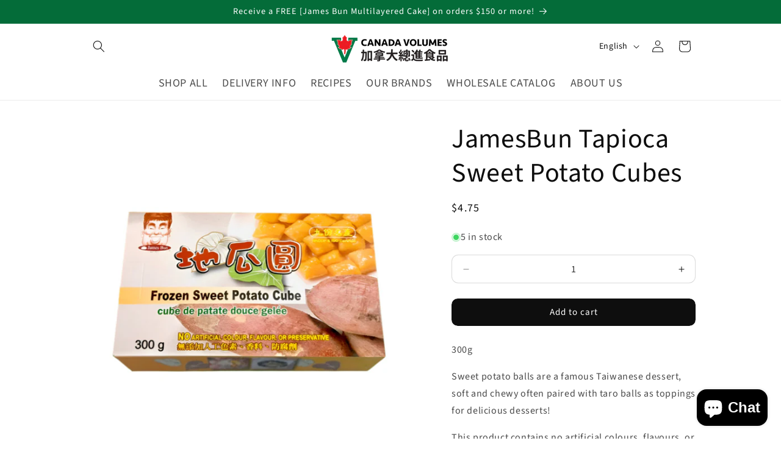

--- FILE ---
content_type: text/html; charset=utf-8
request_url: https://canadavolumes.com/products/120007
body_size: 25266
content:
<!doctype html>
<html class="js" lang="en">
  <head>
    <meta charset="utf-8">
    <meta http-equiv="X-UA-Compatible" content="IE=edge">
    <meta name="viewport" content="width=device-width,initial-scale=1">
    <meta name="theme-color" content="">
    <link rel="canonical" href="https://canadavolumes.com/products/120007"><link rel="icon" type="image/png" href="//canadavolumes.com/cdn/shop/files/ddb7dd2ca5f1938b7632da8fe4a08a76.png?crop=center&height=32&v=1653686319&width=32"><link rel="preconnect" href="https://fonts.shopifycdn.com" crossorigin><title>
      JamesBun Tapioca Sweet Potato Cubes
 &ndash; Canada Volumes</title>

    
      <meta name="description" content="300g Sweet potato balls are a famous Taiwanese dessert, soft and chewy often paired with taro balls as toppings for delicious desserts!  This product contains no artificial colours, flavours, or preservatives. In Taiwan, it is commonly seen to have desserts such as sweet tofu pudding, icecream, and shaved ice served wi">
    

    

<meta property="og:site_name" content="Canada Volumes">
<meta property="og:url" content="https://canadavolumes.com/products/120007">
<meta property="og:title" content="JamesBun Tapioca Sweet Potato Cubes">
<meta property="og:type" content="product">
<meta property="og:description" content="300g Sweet potato balls are a famous Taiwanese dessert, soft and chewy often paired with taro balls as toppings for delicious desserts!  This product contains no artificial colours, flavours, or preservatives. In Taiwan, it is commonly seen to have desserts such as sweet tofu pudding, icecream, and shaved ice served wi"><meta property="og:image" content="http://canadavolumes.com/cdn/shop/files/jb_sweet_potato_cube_120007.jpg?v=1752003620">
  <meta property="og:image:secure_url" content="https://canadavolumes.com/cdn/shop/files/jb_sweet_potato_cube_120007.jpg?v=1752003620">
  <meta property="og:image:width" content="845">
  <meta property="og:image:height" content="845"><meta property="og:price:amount" content="4.75">
  <meta property="og:price:currency" content="CAD"><meta name="twitter:card" content="summary_large_image">
<meta name="twitter:title" content="JamesBun Tapioca Sweet Potato Cubes">
<meta name="twitter:description" content="300g Sweet potato balls are a famous Taiwanese dessert, soft and chewy often paired with taro balls as toppings for delicious desserts!  This product contains no artificial colours, flavours, or preservatives. In Taiwan, it is commonly seen to have desserts such as sweet tofu pudding, icecream, and shaved ice served wi">


    <script src="//canadavolumes.com/cdn/shop/t/68/assets/constants.js?v=132983761750457495441734568582" defer="defer"></script>
    <script src="//canadavolumes.com/cdn/shop/t/68/assets/pubsub.js?v=158357773527763999511734568584" defer="defer"></script>
    <script src="//canadavolumes.com/cdn/shop/t/68/assets/global.js?v=152862011079830610291734568582" defer="defer"></script>
    <script src="//canadavolumes.com/cdn/shop/t/68/assets/details-disclosure.js?v=13653116266235556501734568582" defer="defer"></script>
    <script src="//canadavolumes.com/cdn/shop/t/68/assets/details-modal.js?v=25581673532751508451734568582" defer="defer"></script>
    <script src="//canadavolumes.com/cdn/shop/t/68/assets/search-form.js?v=133129549252120666541734568584" defer="defer"></script><script>window.performance && window.performance.mark && window.performance.mark('shopify.content_for_header.start');</script><meta id="shopify-digital-wallet" name="shopify-digital-wallet" content="/42077913248/digital_wallets/dialog">
<link rel="alternate" type="application/json+oembed" href="https://canadavolumes.com/products/120007.oembed">
<script async="async" src="/checkouts/internal/preloads.js?locale=en-CA"></script>
<script id="shopify-features" type="application/json">{"accessToken":"1e63114f996d9c3c25948bea73cd5875","betas":["rich-media-storefront-analytics"],"domain":"canadavolumes.com","predictiveSearch":true,"shopId":42077913248,"locale":"en"}</script>
<script>var Shopify = Shopify || {};
Shopify.shop = "cvpickup.myshopify.com";
Shopify.locale = "en";
Shopify.currency = {"active":"CAD","rate":"1.0"};
Shopify.country = "CA";
Shopify.theme = {"name":"Updated to 15.2.0 Dawn Active","id":145508991230,"schema_name":"Dawn","schema_version":"15.2.0","theme_store_id":887,"role":"main"};
Shopify.theme.handle = "null";
Shopify.theme.style = {"id":null,"handle":null};
Shopify.cdnHost = "canadavolumes.com/cdn";
Shopify.routes = Shopify.routes || {};
Shopify.routes.root = "/";</script>
<script type="module">!function(o){(o.Shopify=o.Shopify||{}).modules=!0}(window);</script>
<script>!function(o){function n(){var o=[];function n(){o.push(Array.prototype.slice.apply(arguments))}return n.q=o,n}var t=o.Shopify=o.Shopify||{};t.loadFeatures=n(),t.autoloadFeatures=n()}(window);</script>
<script id="shop-js-analytics" type="application/json">{"pageType":"product"}</script>
<script defer="defer" async type="module" src="//canadavolumes.com/cdn/shopifycloud/shop-js/modules/v2/client.init-shop-cart-sync_DtuiiIyl.en.esm.js"></script>
<script defer="defer" async type="module" src="//canadavolumes.com/cdn/shopifycloud/shop-js/modules/v2/chunk.common_CUHEfi5Q.esm.js"></script>
<script type="module">
  await import("//canadavolumes.com/cdn/shopifycloud/shop-js/modules/v2/client.init-shop-cart-sync_DtuiiIyl.en.esm.js");
await import("//canadavolumes.com/cdn/shopifycloud/shop-js/modules/v2/chunk.common_CUHEfi5Q.esm.js");

  window.Shopify.SignInWithShop?.initShopCartSync?.({"fedCMEnabled":true,"windoidEnabled":true});

</script>
<script id="__st">var __st={"a":42077913248,"offset":-28800,"reqid":"4e9d7e19-348f-4efa-86ce-0610d0b0422e-1766791570","pageurl":"canadavolumes.com\/products\/120007","u":"a4ba635d079f","p":"product","rtyp":"product","rid":5339358265504};</script>
<script>window.ShopifyPaypalV4VisibilityTracking = true;</script>
<script id="captcha-bootstrap">!function(){'use strict';const t='contact',e='account',n='new_comment',o=[[t,t],['blogs',n],['comments',n],[t,'customer']],c=[[e,'customer_login'],[e,'guest_login'],[e,'recover_customer_password'],[e,'create_customer']],r=t=>t.map((([t,e])=>`form[action*='/${t}']:not([data-nocaptcha='true']) input[name='form_type'][value='${e}']`)).join(','),a=t=>()=>t?[...document.querySelectorAll(t)].map((t=>t.form)):[];function s(){const t=[...o],e=r(t);return a(e)}const i='password',u='form_key',d=['recaptcha-v3-token','g-recaptcha-response','h-captcha-response',i],f=()=>{try{return window.sessionStorage}catch{return}},m='__shopify_v',_=t=>t.elements[u];function p(t,e,n=!1){try{const o=window.sessionStorage,c=JSON.parse(o.getItem(e)),{data:r}=function(t){const{data:e,action:n}=t;return t[m]||n?{data:e,action:n}:{data:t,action:n}}(c);for(const[e,n]of Object.entries(r))t.elements[e]&&(t.elements[e].value=n);n&&o.removeItem(e)}catch(o){console.error('form repopulation failed',{error:o})}}const l='form_type',E='cptcha';function T(t){t.dataset[E]=!0}const w=window,h=w.document,L='Shopify',v='ce_forms',y='captcha';let A=!1;((t,e)=>{const n=(g='f06e6c50-85a8-45c8-87d0-21a2b65856fe',I='https://cdn.shopify.com/shopifycloud/storefront-forms-hcaptcha/ce_storefront_forms_captcha_hcaptcha.v1.5.2.iife.js',D={infoText:'Protected by hCaptcha',privacyText:'Privacy',termsText:'Terms'},(t,e,n)=>{const o=w[L][v],c=o.bindForm;if(c)return c(t,g,e,D).then(n);var r;o.q.push([[t,g,e,D],n]),r=I,A||(h.body.append(Object.assign(h.createElement('script'),{id:'captcha-provider',async:!0,src:r})),A=!0)});var g,I,D;w[L]=w[L]||{},w[L][v]=w[L][v]||{},w[L][v].q=[],w[L][y]=w[L][y]||{},w[L][y].protect=function(t,e){n(t,void 0,e),T(t)},Object.freeze(w[L][y]),function(t,e,n,w,h,L){const[v,y,A,g]=function(t,e,n){const i=e?o:[],u=t?c:[],d=[...i,...u],f=r(d),m=r(i),_=r(d.filter((([t,e])=>n.includes(e))));return[a(f),a(m),a(_),s()]}(w,h,L),I=t=>{const e=t.target;return e instanceof HTMLFormElement?e:e&&e.form},D=t=>v().includes(t);t.addEventListener('submit',(t=>{const e=I(t);if(!e)return;const n=D(e)&&!e.dataset.hcaptchaBound&&!e.dataset.recaptchaBound,o=_(e),c=g().includes(e)&&(!o||!o.value);(n||c)&&t.preventDefault(),c&&!n&&(function(t){try{if(!f())return;!function(t){const e=f();if(!e)return;const n=_(t);if(!n)return;const o=n.value;o&&e.removeItem(o)}(t);const e=Array.from(Array(32),(()=>Math.random().toString(36)[2])).join('');!function(t,e){_(t)||t.append(Object.assign(document.createElement('input'),{type:'hidden',name:u})),t.elements[u].value=e}(t,e),function(t,e){const n=f();if(!n)return;const o=[...t.querySelectorAll(`input[type='${i}']`)].map((({name:t})=>t)),c=[...d,...o],r={};for(const[a,s]of new FormData(t).entries())c.includes(a)||(r[a]=s);n.setItem(e,JSON.stringify({[m]:1,action:t.action,data:r}))}(t,e)}catch(e){console.error('failed to persist form',e)}}(e),e.submit())}));const S=(t,e)=>{t&&!t.dataset[E]&&(n(t,e.some((e=>e===t))),T(t))};for(const o of['focusin','change'])t.addEventListener(o,(t=>{const e=I(t);D(e)&&S(e,y())}));const B=e.get('form_key'),M=e.get(l),P=B&&M;t.addEventListener('DOMContentLoaded',(()=>{const t=y();if(P)for(const e of t)e.elements[l].value===M&&p(e,B);[...new Set([...A(),...v().filter((t=>'true'===t.dataset.shopifyCaptcha))])].forEach((e=>S(e,t)))}))}(h,new URLSearchParams(w.location.search),n,t,e,['guest_login'])})(!0,!0)}();</script>
<script integrity="sha256-4kQ18oKyAcykRKYeNunJcIwy7WH5gtpwJnB7kiuLZ1E=" data-source-attribution="shopify.loadfeatures" defer="defer" src="//canadavolumes.com/cdn/shopifycloud/storefront/assets/storefront/load_feature-a0a9edcb.js" crossorigin="anonymous"></script>
<script data-source-attribution="shopify.dynamic_checkout.dynamic.init">var Shopify=Shopify||{};Shopify.PaymentButton=Shopify.PaymentButton||{isStorefrontPortableWallets:!0,init:function(){window.Shopify.PaymentButton.init=function(){};var t=document.createElement("script");t.src="https://canadavolumes.com/cdn/shopifycloud/portable-wallets/latest/portable-wallets.en.js",t.type="module",document.head.appendChild(t)}};
</script>
<script data-source-attribution="shopify.dynamic_checkout.buyer_consent">
  function portableWalletsHideBuyerConsent(e){var t=document.getElementById("shopify-buyer-consent"),n=document.getElementById("shopify-subscription-policy-button");t&&n&&(t.classList.add("hidden"),t.setAttribute("aria-hidden","true"),n.removeEventListener("click",e))}function portableWalletsShowBuyerConsent(e){var t=document.getElementById("shopify-buyer-consent"),n=document.getElementById("shopify-subscription-policy-button");t&&n&&(t.classList.remove("hidden"),t.removeAttribute("aria-hidden"),n.addEventListener("click",e))}window.Shopify?.PaymentButton&&(window.Shopify.PaymentButton.hideBuyerConsent=portableWalletsHideBuyerConsent,window.Shopify.PaymentButton.showBuyerConsent=portableWalletsShowBuyerConsent);
</script>
<script data-source-attribution="shopify.dynamic_checkout.cart.bootstrap">document.addEventListener("DOMContentLoaded",(function(){function t(){return document.querySelector("shopify-accelerated-checkout-cart, shopify-accelerated-checkout")}if(t())Shopify.PaymentButton.init();else{new MutationObserver((function(e,n){t()&&(Shopify.PaymentButton.init(),n.disconnect())})).observe(document.body,{childList:!0,subtree:!0})}}));
</script>
<script id="sections-script" data-sections="header" defer="defer" src="//canadavolumes.com/cdn/shop/t/68/compiled_assets/scripts.js?6399"></script>
<script>window.performance && window.performance.mark && window.performance.mark('shopify.content_for_header.end');</script>


    <style data-shopify>
      @font-face {
  font-family: "Source Sans Pro";
  font-weight: 400;
  font-style: normal;
  font-display: swap;
  src: url("//canadavolumes.com/cdn/fonts/source_sans_pro/sourcesanspro_n4.50ae3e156aed9a794db7e94c4d00984c7b66616c.woff2") format("woff2"),
       url("//canadavolumes.com/cdn/fonts/source_sans_pro/sourcesanspro_n4.d1662e048bd96ae7123e46600ff9744c0d84502d.woff") format("woff");
}

      @font-face {
  font-family: "Source Sans Pro";
  font-weight: 700;
  font-style: normal;
  font-display: swap;
  src: url("//canadavolumes.com/cdn/fonts/source_sans_pro/sourcesanspro_n7.41cbad1715ffa6489ec3aab1c16fda6d5bdf2235.woff2") format("woff2"),
       url("//canadavolumes.com/cdn/fonts/source_sans_pro/sourcesanspro_n7.01173495588557d2be0eb2bb2ecdf8e4f01cf917.woff") format("woff");
}

      @font-face {
  font-family: "Source Sans Pro";
  font-weight: 400;
  font-style: italic;
  font-display: swap;
  src: url("//canadavolumes.com/cdn/fonts/source_sans_pro/sourcesanspro_i4.130f29b9baa0095b80aea9236ca9ef6ab0069c67.woff2") format("woff2"),
       url("//canadavolumes.com/cdn/fonts/source_sans_pro/sourcesanspro_i4.6146c8c8ae7b8853ccbbc8b859fcf805016ee743.woff") format("woff");
}

      @font-face {
  font-family: "Source Sans Pro";
  font-weight: 700;
  font-style: italic;
  font-display: swap;
  src: url("//canadavolumes.com/cdn/fonts/source_sans_pro/sourcesanspro_i7.98bb15b3a23880a6e1d86ade6dbb197526ff768d.woff2") format("woff2"),
       url("//canadavolumes.com/cdn/fonts/source_sans_pro/sourcesanspro_i7.6274cea5e22a575d33653322a4399caadffb1338.woff") format("woff");
}

      @font-face {
  font-family: "Source Sans Pro";
  font-weight: 400;
  font-style: normal;
  font-display: swap;
  src: url("//canadavolumes.com/cdn/fonts/source_sans_pro/sourcesanspro_n4.50ae3e156aed9a794db7e94c4d00984c7b66616c.woff2") format("woff2"),
       url("//canadavolumes.com/cdn/fonts/source_sans_pro/sourcesanspro_n4.d1662e048bd96ae7123e46600ff9744c0d84502d.woff") format("woff");
}


      
        :root,
        .color-background-1 {
          --color-background: 255,255,255;
        
          --gradient-background: #ffffff;
        

        

        --color-foreground: 14,14,14;
        --color-background-contrast: 191,191,191;
        --color-shadow: 14,14,14;
        --color-button: 14,14,14;
        --color-button-text: 255,255,255;
        --color-secondary-button: 255,255,255;
        --color-secondary-button-text: 239,52,22;
        --color-link: 239,52,22;
        --color-badge-foreground: 14,14,14;
        --color-badge-background: 255,255,255;
        --color-badge-border: 14,14,14;
        --payment-terms-background-color: rgb(255 255 255);
      }
      
        
        .color-background-2 {
          --color-background: 0,0,0;
        
          --gradient-background: #000000;
        

        

        --color-foreground: 255,255,255;
        --color-background-contrast: 128,128,128;
        --color-shadow: 0,0,0;
        --color-button: 255,255,255;
        --color-button-text: 0,0,0;
        --color-secondary-button: 0,0,0;
        --color-secondary-button-text: 255,255,255;
        --color-link: 255,255,255;
        --color-badge-foreground: 255,255,255;
        --color-badge-background: 0,0,0;
        --color-badge-border: 255,255,255;
        --payment-terms-background-color: rgb(0 0 0);
      }
      
        
        .color-inverse {
          --color-background: 0,0,0;
        
          --gradient-background: #000000;
        

        

        --color-foreground: 255,255,255;
        --color-background-contrast: 128,128,128;
        --color-shadow: 0,0,0;
        --color-button: 255,255,255;
        --color-button-text: 0,0,0;
        --color-secondary-button: 0,0,0;
        --color-secondary-button-text: 255,255,255;
        --color-link: 255,255,255;
        --color-badge-foreground: 255,255,255;
        --color-badge-background: 0,0,0;
        --color-badge-border: 255,255,255;
        --payment-terms-background-color: rgb(0 0 0);
      }
      
        
        .color-accent-1 {
          --color-background: 14,14,14;
        
          --gradient-background: linear-gradient(250deg, rgba(234, 63, 12, 1) 66.187%, rgba(255, 32, 17, 1) 100%, rgba(239, 52, 22, 1) 100%);
        

        

        --color-foreground: 255,255,255;
        --color-background-contrast: 142,142,142;
        --color-shadow: 14,14,14;
        --color-button: 255,255,255;
        --color-button-text: 14,14,14;
        --color-secondary-button: 14,14,14;
        --color-secondary-button-text: 255,255,255;
        --color-link: 255,255,255;
        --color-badge-foreground: 255,255,255;
        --color-badge-background: 14,14,14;
        --color-badge-border: 255,255,255;
        --payment-terms-background-color: rgb(14 14 14);
      }
      
        
        .color-accent-2 {
          --color-background: 239,52,22;
        
          --gradient-background: #ef3416;
        

        

        --color-foreground: 255,255,255;
        --color-background-contrast: 125,25,9;
        --color-shadow: 14,14,14;
        --color-button: 255,36,0;
        --color-button-text: 255,255,255;
        --color-secondary-button: 239,52,22;
        --color-secondary-button-text: 0,0,0;
        --color-link: 0,0,0;
        --color-badge-foreground: 255,255,255;
        --color-badge-background: 239,52,22;
        --color-badge-border: 255,255,255;
        --payment-terms-background-color: rgb(239 52 22);
      }
      
        
        .color-scheme-a63eba60-d66e-48b9-beab-8022b278ecf5 {
          --color-background: 255,255,255;
        
          --gradient-background: #ffffff;
        

        

        --color-foreground: 0,159,60;
        --color-background-contrast: 191,191,191;
        --color-shadow: 14,14,14;
        --color-button: 0,159,60;
        --color-button-text: 255,255,255;
        --color-secondary-button: 255,255,255;
        --color-secondary-button-text: 0,159,60;
        --color-link: 0,159,60;
        --color-badge-foreground: 0,159,60;
        --color-badge-background: 255,255,255;
        --color-badge-border: 0,159,60;
        --payment-terms-background-color: rgb(255 255 255);
      }
      
        
        .color-scheme-b4adf230-3d29-4798-bcc0-5de22b76a729 {
          --color-background: 4,108,57;
        
          --gradient-background: #046c39;
        

        

        --color-foreground: 255,255,255;
        --color-background-contrast: 0,0,0;
        --color-shadow: 0,0,0;
        --color-button: 14,14,14;
        --color-button-text: 255,255,255;
        --color-secondary-button: 4,108,57;
        --color-secondary-button-text: 239,52,22;
        --color-link: 239,52,22;
        --color-badge-foreground: 255,255,255;
        --color-badge-background: 4,108,57;
        --color-badge-border: 255,255,255;
        --payment-terms-background-color: rgb(4 108 57);
      }
      

      body, .color-background-1, .color-background-2, .color-inverse, .color-accent-1, .color-accent-2, .color-scheme-a63eba60-d66e-48b9-beab-8022b278ecf5, .color-scheme-b4adf230-3d29-4798-bcc0-5de22b76a729 {
        color: rgba(var(--color-foreground), 0.75);
        background-color: rgb(var(--color-background));
      }

      :root {
        --font-body-family: "Source Sans Pro", sans-serif;
        --font-body-style: normal;
        --font-body-weight: 400;
        --font-body-weight-bold: 700;

        --font-heading-family: "Source Sans Pro", sans-serif;
        --font-heading-style: normal;
        --font-heading-weight: 400;

        --font-body-scale: 1.0;
        --font-heading-scale: 1.1;

        --media-padding: px;
        --media-border-opacity: 0.0;
        --media-border-width: 0px;
        --media-radius: 10px;
        --media-shadow-opacity: 0.0;
        --media-shadow-horizontal-offset: 0px;
        --media-shadow-vertical-offset: 0px;
        --media-shadow-blur-radius: 0px;
        --media-shadow-visible: 0;

        --page-width: 110rem;
        --page-width-margin: 0rem;

        --product-card-image-padding: 0.0rem;
        --product-card-corner-radius: 1.0rem;
        --product-card-text-alignment: center;
        --product-card-border-width: 0.0rem;
        --product-card-border-opacity: 0.0;
        --product-card-shadow-opacity: 0.0;
        --product-card-shadow-visible: 0;
        --product-card-shadow-horizontal-offset: 0.0rem;
        --product-card-shadow-vertical-offset: 0.0rem;
        --product-card-shadow-blur-radius: 0.0rem;

        --collection-card-image-padding: 0.0rem;
        --collection-card-corner-radius: 1.0rem;
        --collection-card-text-alignment: center;
        --collection-card-border-width: 0.0rem;
        --collection-card-border-opacity: 1.0;
        --collection-card-shadow-opacity: 0.0;
        --collection-card-shadow-visible: 0;
        --collection-card-shadow-horizontal-offset: 0.0rem;
        --collection-card-shadow-vertical-offset: 0.0rem;
        --collection-card-shadow-blur-radius: 0.0rem;

        --blog-card-image-padding: 0.0rem;
        --blog-card-corner-radius: 0.6rem;
        --blog-card-text-alignment: left;
        --blog-card-border-width: 0.0rem;
        --blog-card-border-opacity: 0.0;
        --blog-card-shadow-opacity: 0.3;
        --blog-card-shadow-visible: 1;
        --blog-card-shadow-horizontal-offset: 0.0rem;
        --blog-card-shadow-vertical-offset: 0.0rem;
        --blog-card-shadow-blur-radius: 0.5rem;

        --badge-corner-radius: 4.0rem;

        --popup-border-width: 1px;
        --popup-border-opacity: 0.25;
        --popup-corner-radius: 10px;
        --popup-shadow-opacity: 0.0;
        --popup-shadow-horizontal-offset: 0px;
        --popup-shadow-vertical-offset: 0px;
        --popup-shadow-blur-radius: 0px;

        --drawer-border-width: 1px;
        --drawer-border-opacity: 0.1;
        --drawer-shadow-opacity: 0.0;
        --drawer-shadow-horizontal-offset: 0px;
        --drawer-shadow-vertical-offset: 0px;
        --drawer-shadow-blur-radius: 0px;

        --spacing-sections-desktop: 0px;
        --spacing-sections-mobile: 0px;

        --grid-desktop-vertical-spacing: 4px;
        --grid-desktop-horizontal-spacing: 16px;
        --grid-mobile-vertical-spacing: 2px;
        --grid-mobile-horizontal-spacing: 8px;

        --text-boxes-border-opacity: 0.0;
        --text-boxes-border-width: 0px;
        --text-boxes-radius: 0px;
        --text-boxes-shadow-opacity: 0.0;
        --text-boxes-shadow-visible: 0;
        --text-boxes-shadow-horizontal-offset: 0px;
        --text-boxes-shadow-vertical-offset: 0px;
        --text-boxes-shadow-blur-radius: 0px;

        --buttons-radius: 10px;
        --buttons-radius-outset: 10px;
        --buttons-border-width: 0px;
        --buttons-border-opacity: 0.25;
        --buttons-shadow-opacity: 0.0;
        --buttons-shadow-visible: 0;
        --buttons-shadow-horizontal-offset: 0px;
        --buttons-shadow-vertical-offset: 0px;
        --buttons-shadow-blur-radius: 0px;
        --buttons-border-offset: 0.3px;

        --inputs-radius: 10px;
        --inputs-border-width: 1px;
        --inputs-border-opacity: 0.15;
        --inputs-shadow-opacity: 0.0;
        --inputs-shadow-horizontal-offset: 0px;
        --inputs-margin-offset: 0px;
        --inputs-shadow-vertical-offset: 0px;
        --inputs-shadow-blur-radius: 0px;
        --inputs-radius-outset: 11px;

        --variant-pills-radius: 40px;
        --variant-pills-border-width: 1px;
        --variant-pills-border-opacity: 0.55;
        --variant-pills-shadow-opacity: 0.0;
        --variant-pills-shadow-horizontal-offset: 0px;
        --variant-pills-shadow-vertical-offset: 0px;
        --variant-pills-shadow-blur-radius: 0px;
      }

      *,
      *::before,
      *::after {
        box-sizing: inherit;
      }

      html {
        box-sizing: border-box;
        font-size: calc(var(--font-body-scale) * 62.5%);
        height: 100%;
      }

      body {
        display: grid;
        grid-template-rows: auto auto 1fr auto;
        grid-template-columns: 100%;
        min-height: 100%;
        margin: 0;
        font-size: 1.5rem;
        letter-spacing: 0.06rem;
        line-height: calc(1 + 0.8 / var(--font-body-scale));
        font-family: var(--font-body-family);
        font-style: var(--font-body-style);
        font-weight: var(--font-body-weight);
      }

      @media screen and (min-width: 750px) {
        body {
          font-size: 1.6rem;
        }
      }
    </style>

    <link href="//canadavolumes.com/cdn/shop/t/68/assets/base.css?v=159841507637079171801734568582" rel="stylesheet" type="text/css" media="all" />
    <link rel="stylesheet" href="//canadavolumes.com/cdn/shop/t/68/assets/component-cart-items.css?v=123238115697927560811734568582" media="print" onload="this.media='all'"><link href="//canadavolumes.com/cdn/shop/t/68/assets/component-cart-drawer.css?v=112801333748515159671734568582" rel="stylesheet" type="text/css" media="all" />
      <link href="//canadavolumes.com/cdn/shop/t/68/assets/component-cart.css?v=164708765130180853531734568582" rel="stylesheet" type="text/css" media="all" />
      <link href="//canadavolumes.com/cdn/shop/t/68/assets/component-totals.css?v=15906652033866631521734568582" rel="stylesheet" type="text/css" media="all" />
      <link href="//canadavolumes.com/cdn/shop/t/68/assets/component-price.css?v=70172745017360139101734568582" rel="stylesheet" type="text/css" media="all" />
      <link href="//canadavolumes.com/cdn/shop/t/68/assets/component-discounts.css?v=152760482443307489271734568582" rel="stylesheet" type="text/css" media="all" />

      <link rel="preload" as="font" href="//canadavolumes.com/cdn/fonts/source_sans_pro/sourcesanspro_n4.50ae3e156aed9a794db7e94c4d00984c7b66616c.woff2" type="font/woff2" crossorigin>
      

      <link rel="preload" as="font" href="//canadavolumes.com/cdn/fonts/source_sans_pro/sourcesanspro_n4.50ae3e156aed9a794db7e94c4d00984c7b66616c.woff2" type="font/woff2" crossorigin>
      
<link href="//canadavolumes.com/cdn/shop/t/68/assets/component-localization-form.css?v=170315343355214948141734568582" rel="stylesheet" type="text/css" media="all" />
      <script src="//canadavolumes.com/cdn/shop/t/68/assets/localization-form.js?v=144176611646395275351734568584" defer="defer"></script><link
        rel="stylesheet"
        href="//canadavolumes.com/cdn/shop/t/68/assets/component-predictive-search.css?v=118923337488134913561734568582"
        media="print"
        onload="this.media='all'"
      ><script>
      if (Shopify.designMode) {
        document.documentElement.classList.add('shopify-design-mode');
      }
    </script>
  <script src="https://cdn.shopify.com/extensions/7bc9bb47-adfa-4267-963e-cadee5096caf/inbox-1252/assets/inbox-chat-loader.js" type="text/javascript" defer="defer"></script>
<link href="https://monorail-edge.shopifysvc.com" rel="dns-prefetch">
<script>(function(){if ("sendBeacon" in navigator && "performance" in window) {try {var session_token_from_headers = performance.getEntriesByType('navigation')[0].serverTiming.find(x => x.name == '_s').description;} catch {var session_token_from_headers = undefined;}var session_cookie_matches = document.cookie.match(/_shopify_s=([^;]*)/);var session_token_from_cookie = session_cookie_matches && session_cookie_matches.length === 2 ? session_cookie_matches[1] : "";var session_token = session_token_from_headers || session_token_from_cookie || "";function handle_abandonment_event(e) {var entries = performance.getEntries().filter(function(entry) {return /monorail-edge.shopifysvc.com/.test(entry.name);});if (!window.abandonment_tracked && entries.length === 0) {window.abandonment_tracked = true;var currentMs = Date.now();var navigation_start = performance.timing.navigationStart;var payload = {shop_id: 42077913248,url: window.location.href,navigation_start,duration: currentMs - navigation_start,session_token,page_type: "product"};window.navigator.sendBeacon("https://monorail-edge.shopifysvc.com/v1/produce", JSON.stringify({schema_id: "online_store_buyer_site_abandonment/1.1",payload: payload,metadata: {event_created_at_ms: currentMs,event_sent_at_ms: currentMs}}));}}window.addEventListener('pagehide', handle_abandonment_event);}}());</script>
<script id="web-pixels-manager-setup">(function e(e,d,r,n,o){if(void 0===o&&(o={}),!Boolean(null===(a=null===(i=window.Shopify)||void 0===i?void 0:i.analytics)||void 0===a?void 0:a.replayQueue)){var i,a;window.Shopify=window.Shopify||{};var t=window.Shopify;t.analytics=t.analytics||{};var s=t.analytics;s.replayQueue=[],s.publish=function(e,d,r){return s.replayQueue.push([e,d,r]),!0};try{self.performance.mark("wpm:start")}catch(e){}var l=function(){var e={modern:/Edge?\/(1{2}[4-9]|1[2-9]\d|[2-9]\d{2}|\d{4,})\.\d+(\.\d+|)|Firefox\/(1{2}[4-9]|1[2-9]\d|[2-9]\d{2}|\d{4,})\.\d+(\.\d+|)|Chrom(ium|e)\/(9{2}|\d{3,})\.\d+(\.\d+|)|(Maci|X1{2}).+ Version\/(15\.\d+|(1[6-9]|[2-9]\d|\d{3,})\.\d+)([,.]\d+|)( \(\w+\)|)( Mobile\/\w+|) Safari\/|Chrome.+OPR\/(9{2}|\d{3,})\.\d+\.\d+|(CPU[ +]OS|iPhone[ +]OS|CPU[ +]iPhone|CPU IPhone OS|CPU iPad OS)[ +]+(15[._]\d+|(1[6-9]|[2-9]\d|\d{3,})[._]\d+)([._]\d+|)|Android:?[ /-](13[3-9]|1[4-9]\d|[2-9]\d{2}|\d{4,})(\.\d+|)(\.\d+|)|Android.+Firefox\/(13[5-9]|1[4-9]\d|[2-9]\d{2}|\d{4,})\.\d+(\.\d+|)|Android.+Chrom(ium|e)\/(13[3-9]|1[4-9]\d|[2-9]\d{2}|\d{4,})\.\d+(\.\d+|)|SamsungBrowser\/([2-9]\d|\d{3,})\.\d+/,legacy:/Edge?\/(1[6-9]|[2-9]\d|\d{3,})\.\d+(\.\d+|)|Firefox\/(5[4-9]|[6-9]\d|\d{3,})\.\d+(\.\d+|)|Chrom(ium|e)\/(5[1-9]|[6-9]\d|\d{3,})\.\d+(\.\d+|)([\d.]+$|.*Safari\/(?![\d.]+ Edge\/[\d.]+$))|(Maci|X1{2}).+ Version\/(10\.\d+|(1[1-9]|[2-9]\d|\d{3,})\.\d+)([,.]\d+|)( \(\w+\)|)( Mobile\/\w+|) Safari\/|Chrome.+OPR\/(3[89]|[4-9]\d|\d{3,})\.\d+\.\d+|(CPU[ +]OS|iPhone[ +]OS|CPU[ +]iPhone|CPU IPhone OS|CPU iPad OS)[ +]+(10[._]\d+|(1[1-9]|[2-9]\d|\d{3,})[._]\d+)([._]\d+|)|Android:?[ /-](13[3-9]|1[4-9]\d|[2-9]\d{2}|\d{4,})(\.\d+|)(\.\d+|)|Mobile Safari.+OPR\/([89]\d|\d{3,})\.\d+\.\d+|Android.+Firefox\/(13[5-9]|1[4-9]\d|[2-9]\d{2}|\d{4,})\.\d+(\.\d+|)|Android.+Chrom(ium|e)\/(13[3-9]|1[4-9]\d|[2-9]\d{2}|\d{4,})\.\d+(\.\d+|)|Android.+(UC? ?Browser|UCWEB|U3)[ /]?(15\.([5-9]|\d{2,})|(1[6-9]|[2-9]\d|\d{3,})\.\d+)\.\d+|SamsungBrowser\/(5\.\d+|([6-9]|\d{2,})\.\d+)|Android.+MQ{2}Browser\/(14(\.(9|\d{2,})|)|(1[5-9]|[2-9]\d|\d{3,})(\.\d+|))(\.\d+|)|K[Aa][Ii]OS\/(3\.\d+|([4-9]|\d{2,})\.\d+)(\.\d+|)/},d=e.modern,r=e.legacy,n=navigator.userAgent;return n.match(d)?"modern":n.match(r)?"legacy":"unknown"}(),u="modern"===l?"modern":"legacy",c=(null!=n?n:{modern:"",legacy:""})[u],f=function(e){return[e.baseUrl,"/wpm","/b",e.hashVersion,"modern"===e.buildTarget?"m":"l",".js"].join("")}({baseUrl:d,hashVersion:r,buildTarget:u}),m=function(e){var d=e.version,r=e.bundleTarget,n=e.surface,o=e.pageUrl,i=e.monorailEndpoint;return{emit:function(e){var a=e.status,t=e.errorMsg,s=(new Date).getTime(),l=JSON.stringify({metadata:{event_sent_at_ms:s},events:[{schema_id:"web_pixels_manager_load/3.1",payload:{version:d,bundle_target:r,page_url:o,status:a,surface:n,error_msg:t},metadata:{event_created_at_ms:s}}]});if(!i)return console&&console.warn&&console.warn("[Web Pixels Manager] No Monorail endpoint provided, skipping logging."),!1;try{return self.navigator.sendBeacon.bind(self.navigator)(i,l)}catch(e){}var u=new XMLHttpRequest;try{return u.open("POST",i,!0),u.setRequestHeader("Content-Type","text/plain"),u.send(l),!0}catch(e){return console&&console.warn&&console.warn("[Web Pixels Manager] Got an unhandled error while logging to Monorail."),!1}}}}({version:r,bundleTarget:l,surface:e.surface,pageUrl:self.location.href,monorailEndpoint:e.monorailEndpoint});try{o.browserTarget=l,function(e){var d=e.src,r=e.async,n=void 0===r||r,o=e.onload,i=e.onerror,a=e.sri,t=e.scriptDataAttributes,s=void 0===t?{}:t,l=document.createElement("script"),u=document.querySelector("head"),c=document.querySelector("body");if(l.async=n,l.src=d,a&&(l.integrity=a,l.crossOrigin="anonymous"),s)for(var f in s)if(Object.prototype.hasOwnProperty.call(s,f))try{l.dataset[f]=s[f]}catch(e){}if(o&&l.addEventListener("load",o),i&&l.addEventListener("error",i),u)u.appendChild(l);else{if(!c)throw new Error("Did not find a head or body element to append the script");c.appendChild(l)}}({src:f,async:!0,onload:function(){if(!function(){var e,d;return Boolean(null===(d=null===(e=window.Shopify)||void 0===e?void 0:e.analytics)||void 0===d?void 0:d.initialized)}()){var d=window.webPixelsManager.init(e)||void 0;if(d){var r=window.Shopify.analytics;r.replayQueue.forEach((function(e){var r=e[0],n=e[1],o=e[2];d.publishCustomEvent(r,n,o)})),r.replayQueue=[],r.publish=d.publishCustomEvent,r.visitor=d.visitor,r.initialized=!0}}},onerror:function(){return m.emit({status:"failed",errorMsg:"".concat(f," has failed to load")})},sri:function(e){var d=/^sha384-[A-Za-z0-9+/=]+$/;return"string"==typeof e&&d.test(e)}(c)?c:"",scriptDataAttributes:o}),m.emit({status:"loading"})}catch(e){m.emit({status:"failed",errorMsg:(null==e?void 0:e.message)||"Unknown error"})}}})({shopId: 42077913248,storefrontBaseUrl: "https://canadavolumes.com",extensionsBaseUrl: "https://extensions.shopifycdn.com/cdn/shopifycloud/web-pixels-manager",monorailEndpoint: "https://monorail-edge.shopifysvc.com/unstable/produce_batch",surface: "storefront-renderer",enabledBetaFlags: ["2dca8a86","a0d5f9d2"],webPixelsConfigList: [{"id":"shopify-app-pixel","configuration":"{}","eventPayloadVersion":"v1","runtimeContext":"STRICT","scriptVersion":"0450","apiClientId":"shopify-pixel","type":"APP","privacyPurposes":["ANALYTICS","MARKETING"]},{"id":"shopify-custom-pixel","eventPayloadVersion":"v1","runtimeContext":"LAX","scriptVersion":"0450","apiClientId":"shopify-pixel","type":"CUSTOM","privacyPurposes":["ANALYTICS","MARKETING"]}],isMerchantRequest: false,initData: {"shop":{"name":"Canada Volumes","paymentSettings":{"currencyCode":"CAD"},"myshopifyDomain":"cvpickup.myshopify.com","countryCode":"CA","storefrontUrl":"https:\/\/canadavolumes.com"},"customer":null,"cart":null,"checkout":null,"productVariants":[{"price":{"amount":4.75,"currencyCode":"CAD"},"product":{"title":"JamesBun Tapioca Sweet Potato Cubes","vendor":"JamesBun","id":"5339358265504","untranslatedTitle":"JamesBun Tapioca Sweet Potato Cubes","url":"\/products\/120007","type":"Retail"},"id":"34870974906528","image":{"src":"\/\/canadavolumes.com\/cdn\/shop\/files\/jb_sweet_potato_cube_120007.jpg?v=1752003620"},"sku":"120007","title":"Default Title","untranslatedTitle":"Default Title"}],"purchasingCompany":null},},"https://canadavolumes.com/cdn","da62cc92w68dfea28pcf9825a4m392e00d0",{"modern":"","legacy":""},{"shopId":"42077913248","storefrontBaseUrl":"https:\/\/canadavolumes.com","extensionBaseUrl":"https:\/\/extensions.shopifycdn.com\/cdn\/shopifycloud\/web-pixels-manager","surface":"storefront-renderer","enabledBetaFlags":"[\"2dca8a86\", \"a0d5f9d2\"]","isMerchantRequest":"false","hashVersion":"da62cc92w68dfea28pcf9825a4m392e00d0","publish":"custom","events":"[[\"page_viewed\",{}],[\"product_viewed\",{\"productVariant\":{\"price\":{\"amount\":4.75,\"currencyCode\":\"CAD\"},\"product\":{\"title\":\"JamesBun Tapioca Sweet Potato Cubes\",\"vendor\":\"JamesBun\",\"id\":\"5339358265504\",\"untranslatedTitle\":\"JamesBun Tapioca Sweet Potato Cubes\",\"url\":\"\/products\/120007\",\"type\":\"Retail\"},\"id\":\"34870974906528\",\"image\":{\"src\":\"\/\/canadavolumes.com\/cdn\/shop\/files\/jb_sweet_potato_cube_120007.jpg?v=1752003620\"},\"sku\":\"120007\",\"title\":\"Default Title\",\"untranslatedTitle\":\"Default Title\"}}]]"});</script><script>
  window.ShopifyAnalytics = window.ShopifyAnalytics || {};
  window.ShopifyAnalytics.meta = window.ShopifyAnalytics.meta || {};
  window.ShopifyAnalytics.meta.currency = 'CAD';
  var meta = {"product":{"id":5339358265504,"gid":"gid:\/\/shopify\/Product\/5339358265504","vendor":"JamesBun","type":"Retail","handle":"120007","variants":[{"id":34870974906528,"price":475,"name":"JamesBun Tapioca Sweet Potato Cubes","public_title":null,"sku":"120007"}],"remote":false},"page":{"pageType":"product","resourceType":"product","resourceId":5339358265504,"requestId":"4e9d7e19-348f-4efa-86ce-0610d0b0422e-1766791570"}};
  for (var attr in meta) {
    window.ShopifyAnalytics.meta[attr] = meta[attr];
  }
</script>
<script class="analytics">
  (function () {
    var customDocumentWrite = function(content) {
      var jquery = null;

      if (window.jQuery) {
        jquery = window.jQuery;
      } else if (window.Checkout && window.Checkout.$) {
        jquery = window.Checkout.$;
      }

      if (jquery) {
        jquery('body').append(content);
      }
    };

    var hasLoggedConversion = function(token) {
      if (token) {
        return document.cookie.indexOf('loggedConversion=' + token) !== -1;
      }
      return false;
    }

    var setCookieIfConversion = function(token) {
      if (token) {
        var twoMonthsFromNow = new Date(Date.now());
        twoMonthsFromNow.setMonth(twoMonthsFromNow.getMonth() + 2);

        document.cookie = 'loggedConversion=' + token + '; expires=' + twoMonthsFromNow;
      }
    }

    var trekkie = window.ShopifyAnalytics.lib = window.trekkie = window.trekkie || [];
    if (trekkie.integrations) {
      return;
    }
    trekkie.methods = [
      'identify',
      'page',
      'ready',
      'track',
      'trackForm',
      'trackLink'
    ];
    trekkie.factory = function(method) {
      return function() {
        var args = Array.prototype.slice.call(arguments);
        args.unshift(method);
        trekkie.push(args);
        return trekkie;
      };
    };
    for (var i = 0; i < trekkie.methods.length; i++) {
      var key = trekkie.methods[i];
      trekkie[key] = trekkie.factory(key);
    }
    trekkie.load = function(config) {
      trekkie.config = config || {};
      trekkie.config.initialDocumentCookie = document.cookie;
      var first = document.getElementsByTagName('script')[0];
      var script = document.createElement('script');
      script.type = 'text/javascript';
      script.onerror = function(e) {
        var scriptFallback = document.createElement('script');
        scriptFallback.type = 'text/javascript';
        scriptFallback.onerror = function(error) {
                var Monorail = {
      produce: function produce(monorailDomain, schemaId, payload) {
        var currentMs = new Date().getTime();
        var event = {
          schema_id: schemaId,
          payload: payload,
          metadata: {
            event_created_at_ms: currentMs,
            event_sent_at_ms: currentMs
          }
        };
        return Monorail.sendRequest("https://" + monorailDomain + "/v1/produce", JSON.stringify(event));
      },
      sendRequest: function sendRequest(endpointUrl, payload) {
        // Try the sendBeacon API
        if (window && window.navigator && typeof window.navigator.sendBeacon === 'function' && typeof window.Blob === 'function' && !Monorail.isIos12()) {
          var blobData = new window.Blob([payload], {
            type: 'text/plain'
          });

          if (window.navigator.sendBeacon(endpointUrl, blobData)) {
            return true;
          } // sendBeacon was not successful

        } // XHR beacon

        var xhr = new XMLHttpRequest();

        try {
          xhr.open('POST', endpointUrl);
          xhr.setRequestHeader('Content-Type', 'text/plain');
          xhr.send(payload);
        } catch (e) {
          console.log(e);
        }

        return false;
      },
      isIos12: function isIos12() {
        return window.navigator.userAgent.lastIndexOf('iPhone; CPU iPhone OS 12_') !== -1 || window.navigator.userAgent.lastIndexOf('iPad; CPU OS 12_') !== -1;
      }
    };
    Monorail.produce('monorail-edge.shopifysvc.com',
      'trekkie_storefront_load_errors/1.1',
      {shop_id: 42077913248,
      theme_id: 145508991230,
      app_name: "storefront",
      context_url: window.location.href,
      source_url: "//canadavolumes.com/cdn/s/trekkie.storefront.8f32c7f0b513e73f3235c26245676203e1209161.min.js"});

        };
        scriptFallback.async = true;
        scriptFallback.src = '//canadavolumes.com/cdn/s/trekkie.storefront.8f32c7f0b513e73f3235c26245676203e1209161.min.js';
        first.parentNode.insertBefore(scriptFallback, first);
      };
      script.async = true;
      script.src = '//canadavolumes.com/cdn/s/trekkie.storefront.8f32c7f0b513e73f3235c26245676203e1209161.min.js';
      first.parentNode.insertBefore(script, first);
    };
    trekkie.load(
      {"Trekkie":{"appName":"storefront","development":false,"defaultAttributes":{"shopId":42077913248,"isMerchantRequest":null,"themeId":145508991230,"themeCityHash":"17157512429105673381","contentLanguage":"en","currency":"CAD","eventMetadataId":"80e3b172-d704-442f-8ea2-f36fc15c8136"},"isServerSideCookieWritingEnabled":true,"monorailRegion":"shop_domain","enabledBetaFlags":["65f19447"]},"Session Attribution":{},"S2S":{"facebookCapiEnabled":false,"source":"trekkie-storefront-renderer","apiClientId":580111}}
    );

    var loaded = false;
    trekkie.ready(function() {
      if (loaded) return;
      loaded = true;

      window.ShopifyAnalytics.lib = window.trekkie;

      var originalDocumentWrite = document.write;
      document.write = customDocumentWrite;
      try { window.ShopifyAnalytics.merchantGoogleAnalytics.call(this); } catch(error) {};
      document.write = originalDocumentWrite;

      window.ShopifyAnalytics.lib.page(null,{"pageType":"product","resourceType":"product","resourceId":5339358265504,"requestId":"4e9d7e19-348f-4efa-86ce-0610d0b0422e-1766791570","shopifyEmitted":true});

      var match = window.location.pathname.match(/checkouts\/(.+)\/(thank_you|post_purchase)/)
      var token = match? match[1]: undefined;
      if (!hasLoggedConversion(token)) {
        setCookieIfConversion(token);
        window.ShopifyAnalytics.lib.track("Viewed Product",{"currency":"CAD","variantId":34870974906528,"productId":5339358265504,"productGid":"gid:\/\/shopify\/Product\/5339358265504","name":"JamesBun Tapioca Sweet Potato Cubes","price":"4.75","sku":"120007","brand":"JamesBun","variant":null,"category":"Retail","nonInteraction":true,"remote":false},undefined,undefined,{"shopifyEmitted":true});
      window.ShopifyAnalytics.lib.track("monorail:\/\/trekkie_storefront_viewed_product\/1.1",{"currency":"CAD","variantId":34870974906528,"productId":5339358265504,"productGid":"gid:\/\/shopify\/Product\/5339358265504","name":"JamesBun Tapioca Sweet Potato Cubes","price":"4.75","sku":"120007","brand":"JamesBun","variant":null,"category":"Retail","nonInteraction":true,"remote":false,"referer":"https:\/\/canadavolumes.com\/products\/120007"});
      }
    });


        var eventsListenerScript = document.createElement('script');
        eventsListenerScript.async = true;
        eventsListenerScript.src = "//canadavolumes.com/cdn/shopifycloud/storefront/assets/shop_events_listener-3da45d37.js";
        document.getElementsByTagName('head')[0].appendChild(eventsListenerScript);

})();</script>
<script
  defer
  src="https://canadavolumes.com/cdn/shopifycloud/perf-kit/shopify-perf-kit-2.1.2.min.js"
  data-application="storefront-renderer"
  data-shop-id="42077913248"
  data-render-region="gcp-us-central1"
  data-page-type="product"
  data-theme-instance-id="145508991230"
  data-theme-name="Dawn"
  data-theme-version="15.2.0"
  data-monorail-region="shop_domain"
  data-resource-timing-sampling-rate="10"
  data-shs="true"
  data-shs-beacon="true"
  data-shs-export-with-fetch="true"
  data-shs-logs-sample-rate="1"
  data-shs-beacon-endpoint="https://canadavolumes.com/api/collect"
></script>
</head>

  <body class="gradient animate--hover-vertical-lift">
    <a class="skip-to-content-link button visually-hidden" href="#MainContent">
      Skip to content
    </a>

<link href="//canadavolumes.com/cdn/shop/t/68/assets/quantity-popover.css?v=129068967981937647381734568584" rel="stylesheet" type="text/css" media="all" />
<link href="//canadavolumes.com/cdn/shop/t/68/assets/component-card.css?v=120341546515895839841734568582" rel="stylesheet" type="text/css" media="all" />

<script src="//canadavolumes.com/cdn/shop/t/68/assets/cart.js?v=53973376719736494311734568582" defer="defer"></script>
<script src="//canadavolumes.com/cdn/shop/t/68/assets/quantity-popover.js?v=987015268078116491734568584" defer="defer"></script>

<style>
  .drawer {
    visibility: hidden;
  }
</style>

<cart-drawer class="drawer is-empty">
  <div id="CartDrawer" class="cart-drawer">
    <div id="CartDrawer-Overlay" class="cart-drawer__overlay"></div>
    <div
      class="drawer__inner gradient color-background-1"
      role="dialog"
      aria-modal="true"
      aria-label="Your cart"
      tabindex="-1"
    ><div class="drawer__inner-empty">
          <div class="cart-drawer__warnings center cart-drawer__warnings--has-collection">
            <div class="cart-drawer__empty-content">
              <h2 class="cart__empty-text">Your cart is empty</h2>
              <button
                class="drawer__close"
                type="button"
                onclick="this.closest('cart-drawer').close()"
                aria-label="Close"
              >
                <span class="svg-wrapper"><svg xmlns="http://www.w3.org/2000/svg" fill="none" class="icon icon-close" viewBox="0 0 18 17"><path fill="currentColor" d="M.865 15.978a.5.5 0 0 0 .707.707l7.433-7.431 7.579 7.282a.501.501 0 0 0 .846-.37.5.5 0 0 0-.153-.351L9.712 8.546l7.417-7.416a.5.5 0 1 0-.707-.708L8.991 7.853 1.413.573a.5.5 0 1 0-.693.72l7.563 7.268z"/></svg>
</span>
              </button>
              <a href="/collections/all" class="button">
                Continue shopping
              </a><p class="cart__login-title h3">Have an account?</p>
                <p class="cart__login-paragraph">
                  <a href="https://shopify.com/42077913248/account?locale=en&region_country=CA" class="link underlined-link">Log in</a> to check out faster.
                </p></div>
          </div><div class="cart-drawer__collection">
              
<div class="card-wrapper animate-arrow collection-card-wrapper">
  <div
    class="
      card
      card--standard
       card--media
      
      
      
    "
    style="--ratio-percent: 100%;"
  >
    <div
      class="card__inner color-background-1 gradient ratio"
      style="--ratio-percent: 100%;"
    ><div class="card__media">
          <div class="media media--transparent media--hover-effect">
            <img
              srcset="//canadavolumes.com/cdn/shop/collections/Our_Store_2.jpg?v=1721346501&width=165 165w,//canadavolumes.com/cdn/shop/collections/Our_Store_2.jpg?v=1721346501&width=330 330w,//canadavolumes.com/cdn/shop/collections/Our_Store_2.jpg?v=1721346501&width=535 535w,//canadavolumes.com/cdn/shop/collections/Our_Store_2.jpg?v=1721346501&width=750 750w,//canadavolumes.com/cdn/shop/collections/Our_Store_2.jpg?v=1721346501&width=1000 1000w,//canadavolumes.com/cdn/shop/collections/Our_Store_2.jpg?v=1721346501&width=1500 1500w,//canadavolumes.com/cdn/shop/collections/Our_Store_2.jpg?v=1721346501 1920w
              "
              src="//canadavolumes.com/cdn/shop/collections/Our_Store_2.jpg?v=1721346501&width=1500"
              sizes="
                (min-width: 1100px) 1000px,
                (min-width: 750px) calc(100vw - 10rem),
                calc(100vw - 3rem)
              "
              alt="All Products"
              height="1080"
              width="1920"
              loading="lazy"
              class="motion-reduce"
            >
          </div>
        </div><div class="card__content">
          <div class="card__information">
            <h3 class="card__heading">
              <a
                
                  href="/collections/all"
                
                class="full-unstyled-link"
              >All Products<span class="icon-wrap"><svg xmlns="http://www.w3.org/2000/svg" fill="none" class="icon icon-arrow" viewBox="0 0 14 10"><path fill="currentColor" fill-rule="evenodd" d="M8.537.808a.5.5 0 0 1 .817-.162l4 4a.5.5 0 0 1 0 .708l-4 4a.5.5 0 1 1-.708-.708L11.793 5.5H1a.5.5 0 0 1 0-1h10.793L8.646 1.354a.5.5 0 0 1-.109-.546" clip-rule="evenodd"/></svg>
</span>
              </a>
            </h3></div>
        </div></div><div class="card__content">
        <div class="card__information">
          <h3 class="card__heading">
            <a
              
                href="/collections/all"
              
              class="full-unstyled-link"
            >All Products<span class="icon-wrap"><svg xmlns="http://www.w3.org/2000/svg" fill="none" class="icon icon-arrow" viewBox="0 0 14 10"><path fill="currentColor" fill-rule="evenodd" d="M8.537.808a.5.5 0 0 1 .817-.162l4 4a.5.5 0 0 1 0 .708l-4 4a.5.5 0 1 1-.708-.708L11.793 5.5H1a.5.5 0 0 1 0-1h10.793L8.646 1.354a.5.5 0 0 1-.109-.546" clip-rule="evenodd"/></svg>
</span>
            </a>
          </h3></div>
      </div></div>
</div>

            </div></div><div class="drawer__header">
        <h2 class="drawer__heading">Your cart</h2>
        <button
          class="drawer__close"
          type="button"
          onclick="this.closest('cart-drawer').close()"
          aria-label="Close"
        >
          <span class="svg-wrapper"><svg xmlns="http://www.w3.org/2000/svg" fill="none" class="icon icon-close" viewBox="0 0 18 17"><path fill="currentColor" d="M.865 15.978a.5.5 0 0 0 .707.707l7.433-7.431 7.579 7.282a.501.501 0 0 0 .846-.37.5.5 0 0 0-.153-.351L9.712 8.546l7.417-7.416a.5.5 0 1 0-.707-.708L8.991 7.853 1.413.573a.5.5 0 1 0-.693.72l7.563 7.268z"/></svg>
</span>
        </button>
      </div>
      <cart-drawer-items
        
          class=" is-empty"
        
      >
        <form
          action="/cart"
          id="CartDrawer-Form"
          class="cart__contents cart-drawer__form"
          method="post"
        >
          <div id="CartDrawer-CartItems" class="drawer__contents js-contents"><p id="CartDrawer-LiveRegionText" class="visually-hidden" role="status"></p>
            <p id="CartDrawer-LineItemStatus" class="visually-hidden" aria-hidden="true" role="status">
              Loading...
            </p>
          </div>
          <div id="CartDrawer-CartErrors" role="alert"></div>
        </form>
      </cart-drawer-items>
      <div class="drawer__footer"><!-- Start blocks -->
        <!-- Subtotals -->

        <div class="cart-drawer__footer" >
          <div></div>

          <div class="totals" role="status">
            <h2 class="totals__total">Estimated total</h2>
            <p class="totals__total-value">$0.00 CAD</p>
          </div>

          <small class="tax-note caption-large rte">Taxes, discounts and shipping calculated at checkout.
</small>
        </div>

        <!-- CTAs -->

        <div class="cart__ctas" >
          <button
            type="submit"
            id="CartDrawer-Checkout"
            class="cart__checkout-button button"
            name="checkout"
            form="CartDrawer-Form"
            
              disabled
            
          >
            Check out
          </button>
        </div>
      </div>
    </div>
  </div>
</cart-drawer>
<!-- BEGIN sections: header-group -->
<div id="shopify-section-sections--18483331334398__announcement-bar" class="shopify-section shopify-section-group-header-group announcement-bar-section"><link href="//canadavolumes.com/cdn/shop/t/68/assets/component-slideshow.css?v=17933591812325749411734568582" rel="stylesheet" type="text/css" media="all" />
<link href="//canadavolumes.com/cdn/shop/t/68/assets/component-slider.css?v=14039311878856620671734568582" rel="stylesheet" type="text/css" media="all" />

  <link href="//canadavolumes.com/cdn/shop/t/68/assets/component-list-social.css?v=35792976012981934991734568582" rel="stylesheet" type="text/css" media="all" />


<div
  class="utility-bar color-scheme-b4adf230-3d29-4798-bcc0-5de22b76a729 gradient utility-bar--bottom-border"
  
>
  <div class="page-width utility-bar__grid"><div
        class="announcement-bar"
        role="region"
        aria-label="Announcement"
        
      ><a
              href="/products/113004"
              class="announcement-bar__link link link--text focus-inset animate-arrow"
            ><p class="announcement-bar__message h5">
            <span>Receive a FREE [James Bun Multilayered Cake] on orders $150 or more!</span><svg xmlns="http://www.w3.org/2000/svg" fill="none" class="icon icon-arrow" viewBox="0 0 14 10"><path fill="currentColor" fill-rule="evenodd" d="M8.537.808a.5.5 0 0 1 .817-.162l4 4a.5.5 0 0 1 0 .708l-4 4a.5.5 0 1 1-.708-.708L11.793 5.5H1a.5.5 0 0 1 0-1h10.793L8.646 1.354a.5.5 0 0 1-.109-.546" clip-rule="evenodd"/></svg>
</p></a></div><div class="localization-wrapper">
</div>
  </div>
</div>


</div><div id="shopify-section-sections--18483331334398__header" class="shopify-section shopify-section-group-header-group section-header"><link rel="stylesheet" href="//canadavolumes.com/cdn/shop/t/68/assets/component-list-menu.css?v=151968516119678728991734568582" media="print" onload="this.media='all'">
<link rel="stylesheet" href="//canadavolumes.com/cdn/shop/t/68/assets/component-search.css?v=165164710990765432851734568582" media="print" onload="this.media='all'">
<link rel="stylesheet" href="//canadavolumes.com/cdn/shop/t/68/assets/component-menu-drawer.css?v=147478906057189667651734568582" media="print" onload="this.media='all'">
<link rel="stylesheet" href="//canadavolumes.com/cdn/shop/t/68/assets/component-cart-notification.css?v=54116361853792938221734568582" media="print" onload="this.media='all'"><link rel="stylesheet" href="//canadavolumes.com/cdn/shop/t/68/assets/component-price.css?v=70172745017360139101734568582" media="print" onload="this.media='all'"><link rel="stylesheet" href="//canadavolumes.com/cdn/shop/t/68/assets/component-mega-menu.css?v=10110889665867715061734568582" media="print" onload="this.media='all'"><style>
  header-drawer {
    justify-self: start;
    margin-left: -1.2rem;
  }@media screen and (min-width: 990px) {
      header-drawer {
        display: none;
      }
    }.menu-drawer-container {
    display: flex;
  }

  .list-menu {
    list-style: none;
    padding: 0;
    margin: 0;
  }

  .list-menu--inline {
    display: inline-flex;
    flex-wrap: wrap;
  }

  summary.list-menu__item {
    padding-right: 2.7rem;
  }

  .list-menu__item {
    display: flex;
    align-items: center;
    line-height: calc(1 + 0.3 / var(--font-body-scale));
  }

  .list-menu__item--link {
    text-decoration: none;
    padding-bottom: 1rem;
    padding-top: 1rem;
    line-height: calc(1 + 0.8 / var(--font-body-scale));
  }

  @media screen and (min-width: 750px) {
    .list-menu__item--link {
      padding-bottom: 0.5rem;
      padding-top: 0.5rem;
    }
  }
</style><style data-shopify>.header {
    padding: 0px 3rem 2px 3rem;
  }

  .section-header {
    position: sticky; /* This is for fixing a Safari z-index issue. PR #2147 */
    margin-bottom: 0px;
  }

  @media screen and (min-width: 750px) {
    .section-header {
      margin-bottom: 0px;
    }
  }

  @media screen and (min-width: 990px) {
    .header {
      padding-top: 0px;
      padding-bottom: 4px;
    }
  }</style><script src="//canadavolumes.com/cdn/shop/t/68/assets/cart-notification.js?v=133508293167896966491734568582" defer="defer"></script><sticky-header data-sticky-type="on-scroll-up" class="header-wrapper color-background-1 gradient header-wrapper--border-bottom"><header class="header header--top-center header--mobile-center page-width header--has-menu header--has-social header--has-account">

<header-drawer data-breakpoint="tablet">
  <details id="Details-menu-drawer-container" class="menu-drawer-container">
    <summary
      class="header__icon header__icon--menu header__icon--summary link focus-inset"
      aria-label="Menu"
    >
      <span><svg xmlns="http://www.w3.org/2000/svg" fill="none" class="icon icon-hamburger" viewBox="0 0 18 16"><path fill="currentColor" d="M1 .5a.5.5 0 1 0 0 1h15.71a.5.5 0 0 0 0-1zM.5 8a.5.5 0 0 1 .5-.5h15.71a.5.5 0 0 1 0 1H1A.5.5 0 0 1 .5 8m0 7a.5.5 0 0 1 .5-.5h15.71a.5.5 0 0 1 0 1H1a.5.5 0 0 1-.5-.5"/></svg>
<svg xmlns="http://www.w3.org/2000/svg" fill="none" class="icon icon-close" viewBox="0 0 18 17"><path fill="currentColor" d="M.865 15.978a.5.5 0 0 0 .707.707l7.433-7.431 7.579 7.282a.501.501 0 0 0 .846-.37.5.5 0 0 0-.153-.351L9.712 8.546l7.417-7.416a.5.5 0 1 0-.707-.708L8.991 7.853 1.413.573a.5.5 0 1 0-.693.72l7.563 7.268z"/></svg>
</span>
    </summary>
    <div id="menu-drawer" class="gradient menu-drawer motion-reduce color-background-1">
      <div class="menu-drawer__inner-container">
        <div class="menu-drawer__navigation-container">
          <nav class="menu-drawer__navigation">
            <ul class="menu-drawer__menu has-submenu list-menu" role="list"><li><a
                      id="HeaderDrawer-shop-all"
                      href="/pages/shop-all-retail"
                      class="menu-drawer__menu-item list-menu__item link link--text focus-inset"
                      
                    >
                      SHOP ALL
                    </a></li><li><a
                      id="HeaderDrawer-delivery-info"
                      href="/pages/store"
                      class="menu-drawer__menu-item list-menu__item link link--text focus-inset"
                      
                    >
                      DELIVERY INFO
                    </a></li><li><a
                      id="HeaderDrawer-recipes"
                      href="/blogs/recipes"
                      class="menu-drawer__menu-item list-menu__item link link--text focus-inset"
                      
                    >
                      RECIPES
                    </a></li><li><a
                      id="HeaderDrawer-our-brands"
                      href="/pages/brands"
                      class="menu-drawer__menu-item list-menu__item link link--text focus-inset"
                      
                    >
                      OUR BRANDS
                    </a></li><li><a
                      id="HeaderDrawer-wholesale-catalog"
                      href="/pages/wholesale"
                      class="menu-drawer__menu-item list-menu__item link link--text focus-inset"
                      
                    >
                      WHOLESALE CATALOG
                    </a></li><li><a
                      id="HeaderDrawer-about-us"
                      href="/pages/about-us"
                      class="menu-drawer__menu-item list-menu__item link link--text focus-inset"
                      
                    >
                      ABOUT US
                    </a></li></ul>
          </nav>
          <div class="menu-drawer__utility-links"><a
                href="https://shopify.com/42077913248/account?locale=en&region_country=CA"
                class="menu-drawer__account link focus-inset h5 medium-hide large-up-hide"
                rel="nofollow"
              ><account-icon><span class="svg-wrapper"><svg xmlns="http://www.w3.org/2000/svg" fill="none" class="icon icon-account" viewBox="0 0 18 19"><path fill="currentColor" fill-rule="evenodd" d="M6 4.5a3 3 0 1 1 6 0 3 3 0 0 1-6 0m3-4a4 4 0 1 0 0 8 4 4 0 0 0 0-8m5.58 12.15c1.12.82 1.83 2.24 1.91 4.85H1.51c.08-2.6.79-4.03 1.9-4.85C4.66 11.75 6.5 11.5 9 11.5s4.35.26 5.58 1.15M9 10.5c-2.5 0-4.65.24-6.17 1.35C1.27 12.98.5 14.93.5 18v.5h17V18c0-3.07-.77-5.02-2.33-6.15-1.52-1.1-3.67-1.35-6.17-1.35" clip-rule="evenodd"/></svg>
</span></account-icon>Log in</a><div class="menu-drawer__localization header-localization">
<localization-form><form method="post" action="/localization" id="HeaderLanguageMobileForm" accept-charset="UTF-8" class="localization-form" enctype="multipart/form-data"><input type="hidden" name="form_type" value="localization" /><input type="hidden" name="utf8" value="✓" /><input type="hidden" name="_method" value="put" /><input type="hidden" name="return_to" value="/products/120007" /><div>
                        <h2 class="visually-hidden" id="HeaderLanguageMobileLabel">
                          Language
                        </h2><div class="disclosure">
  <button
    type="button"
    class="disclosure__button localization-form__select localization-selector link link--text caption-large"
    aria-expanded="false"
    aria-controls="HeaderLanguageMobileList"
    aria-describedby="HeaderLanguageMobileLabel"
  >
    <span>English</span>
    <svg class="icon icon-caret" viewBox="0 0 10 6"><path fill="currentColor" fill-rule="evenodd" d="M9.354.646a.5.5 0 0 0-.708 0L5 4.293 1.354.646a.5.5 0 0 0-.708.708l4 4a.5.5 0 0 0 .708 0l4-4a.5.5 0 0 0 0-.708" clip-rule="evenodd"/></svg>

  </button>
  <div class="disclosure__list-wrapper language-selector" hidden>
    <ul id="HeaderLanguageMobileList" role="list" class="disclosure__list list-unstyled"><li class="disclosure__item" tabindex="-1">
          <a
            class="link link--text disclosure__link caption-large focus-inset"
            href="#"
            hreflang="en"
            lang="en"
            
              aria-current="true"
            
            data-value="en"
          >
            <span
              
            ><svg xmlns="http://www.w3.org/2000/svg" fill="none" class="icon icon-checkmark" viewBox="0 0 12 9"><path fill="currentColor" fill-rule="evenodd" d="M11.35.643a.5.5 0 0 1 .006.707l-6.77 6.886a.5.5 0 0 1-.719-.006L.638 4.845a.5.5 0 1 1 .724-.69l2.872 3.011 6.41-6.517a.5.5 0 0 1 .707-.006z" clip-rule="evenodd"/></svg>
</span>
            <span>
              English
            </span>
          </a>
        </li><li class="disclosure__item" tabindex="-1">
          <a
            class="link link--text disclosure__link caption-large focus-inset"
            href="#"
            hreflang="zh-TW"
            lang="zh-TW"
            
            data-value="zh-TW"
          >
            <span
              
                class="visibility-hidden"
              
            ><svg xmlns="http://www.w3.org/2000/svg" fill="none" class="icon icon-checkmark" viewBox="0 0 12 9"><path fill="currentColor" fill-rule="evenodd" d="M11.35.643a.5.5 0 0 1 .006.707l-6.77 6.886a.5.5 0 0 1-.719-.006L.638 4.845a.5.5 0 1 1 .724-.69l2.872 3.011 6.41-6.517a.5.5 0 0 1 .707-.006z" clip-rule="evenodd"/></svg>
</span>
            <span>
              繁體中文
            </span>
          </a>
        </li></ul>
  </div>
</div>
<input type="hidden" name="locale_code" value="en">
</div></form></localization-form></div><ul class="list list-social list-unstyled" role="list"><li class="list-social__item">
                  <a href="https://www.facebook.com/profile.php?id=100080215165577" class="list-social__link link">
                    <span class="svg-wrapper"><svg class="icon icon-facebook" viewBox="0 0 20 20"><path fill="currentColor" d="M18 10.049C18 5.603 14.419 2 10 2s-8 3.603-8 8.049C2 14.067 4.925 17.396 8.75 18v-5.624H6.719v-2.328h2.03V8.275c0-2.017 1.195-3.132 3.023-3.132.874 0 1.79.158 1.79.158v1.98h-1.009c-.994 0-1.303.621-1.303 1.258v1.51h2.219l-.355 2.326H11.25V18c3.825-.604 6.75-3.933 6.75-7.951"/></svg>
</span>
                    <span class="visually-hidden">Facebook</span>
                  </a>
                </li></ul>
          </div>
        </div>
      </div>
    </div>
  </details>
</header-drawer>


<details-modal class="header__search">
  <details>
    <summary
      class="header__icon header__icon--search header__icon--summary link focus-inset modal__toggle"
      aria-haspopup="dialog"
      aria-label="Search"
    >
      <span>
        <span class="svg-wrapper"><svg fill="none" class="icon icon-search" viewBox="0 0 18 19"><path fill="currentColor" fill-rule="evenodd" d="M11.03 11.68A5.784 5.784 0 1 1 2.85 3.5a5.784 5.784 0 0 1 8.18 8.18m.26 1.12a6.78 6.78 0 1 1 .72-.7l5.4 5.4a.5.5 0 1 1-.71.7z" clip-rule="evenodd"/></svg>
</span>
        <span class="svg-wrapper header__icon-close"><svg xmlns="http://www.w3.org/2000/svg" fill="none" class="icon icon-close" viewBox="0 0 18 17"><path fill="currentColor" d="M.865 15.978a.5.5 0 0 0 .707.707l7.433-7.431 7.579 7.282a.501.501 0 0 0 .846-.37.5.5 0 0 0-.153-.351L9.712 8.546l7.417-7.416a.5.5 0 1 0-.707-.708L8.991 7.853 1.413.573a.5.5 0 1 0-.693.72l7.563 7.268z"/></svg>
</span>
      </span>
    </summary>
    <div
      class="search-modal modal__content gradient"
      role="dialog"
      aria-modal="true"
      aria-label="Search"
    >
      <div class="modal-overlay"></div>
      <div
        class="search-modal__content search-modal__content-bottom"
        tabindex="-1"
      ><predictive-search class="search-modal__form" data-loading-text="Loading..."><form action="/search" method="get" role="search" class="search search-modal__form">
          <div class="field">
            <input
              class="search__input field__input"
              id="Search-In-Modal-1"
              type="search"
              name="q"
              value=""
              placeholder="Search"role="combobox"
                aria-expanded="false"
                aria-owns="predictive-search-results"
                aria-controls="predictive-search-results"
                aria-haspopup="listbox"
                aria-autocomplete="list"
                autocorrect="off"
                autocomplete="off"
                autocapitalize="off"
                spellcheck="false">
            <label class="field__label" for="Search-In-Modal-1">Search</label>
            <input type="hidden" name="options[prefix]" value="last">
            <button
              type="reset"
              class="reset__button field__button hidden"
              aria-label="Clear search term"
            >
              <span class="svg-wrapper"><svg fill="none" stroke="currentColor" class="icon icon-close" viewBox="0 0 18 18"><circle cx="9" cy="9" r="8.5" stroke-opacity=".2"/><path stroke-linecap="round" stroke-linejoin="round" d="M11.83 11.83 6.172 6.17M6.229 11.885l5.544-5.77"/></svg>
</span>
            </button>
            <button class="search__button field__button" aria-label="Search">
              <span class="svg-wrapper"><svg fill="none" class="icon icon-search" viewBox="0 0 18 19"><path fill="currentColor" fill-rule="evenodd" d="M11.03 11.68A5.784 5.784 0 1 1 2.85 3.5a5.784 5.784 0 0 1 8.18 8.18m.26 1.12a6.78 6.78 0 1 1 .72-.7l5.4 5.4a.5.5 0 1 1-.71.7z" clip-rule="evenodd"/></svg>
</span>
            </button>
          </div><div class="predictive-search predictive-search--header" tabindex="-1" data-predictive-search>

<div class="predictive-search__loading-state">
  <svg xmlns="http://www.w3.org/2000/svg" class="spinner" viewBox="0 0 66 66"><circle stroke-width="6" cx="33" cy="33" r="30" fill="none" class="path"/></svg>

</div>
</div>

            <span class="predictive-search-status visually-hidden" role="status" aria-hidden="true"></span></form></predictive-search><button
          type="button"
          class="search-modal__close-button modal__close-button link link--text focus-inset"
          aria-label="Close"
        >
          <span class="svg-wrapper"><svg xmlns="http://www.w3.org/2000/svg" fill="none" class="icon icon-close" viewBox="0 0 18 17"><path fill="currentColor" d="M.865 15.978a.5.5 0 0 0 .707.707l7.433-7.431 7.579 7.282a.501.501 0 0 0 .846-.37.5.5 0 0 0-.153-.351L9.712 8.546l7.417-7.416a.5.5 0 1 0-.707-.708L8.991 7.853 1.413.573a.5.5 0 1 0-.693.72l7.563 7.268z"/></svg>
</span>
        </button>
      </div>
    </div>
  </details>
</details-modal>
<a href="/" class="header__heading-link link link--text focus-inset"><div class="header__heading-logo-wrapper">
                
                <img src="//canadavolumes.com/cdn/shop/files/Canada_Volumes_Vector_Logo.png?v=1726853107&amp;width=600" alt="Canada Volumes" srcset="//canadavolumes.com/cdn/shop/files/Canada_Volumes_Vector_Logo.png?v=1726853107&amp;width=220 220w, //canadavolumes.com/cdn/shop/files/Canada_Volumes_Vector_Logo.png?v=1726853107&amp;width=330 330w, //canadavolumes.com/cdn/shop/files/Canada_Volumes_Vector_Logo.png?v=1726853107&amp;width=440 440w" width="220" height="58.599695585996955" loading="eager" class="header__heading-logo motion-reduce" sizes="(max-width: 440px) 50vw, 220px">
              </div></a>

<nav class="header__inline-menu">
  <ul class="list-menu list-menu--inline" role="list"><li><a
            id="HeaderMenu-shop-all"
            href="/pages/shop-all-retail"
            class="header__menu-item list-menu__item link link--text focus-inset"
            
          >
            <span
            >SHOP ALL</span>
          </a></li><li><a
            id="HeaderMenu-delivery-info"
            href="/pages/store"
            class="header__menu-item list-menu__item link link--text focus-inset"
            
          >
            <span
            >DELIVERY INFO</span>
          </a></li><li><a
            id="HeaderMenu-recipes"
            href="/blogs/recipes"
            class="header__menu-item list-menu__item link link--text focus-inset"
            
          >
            <span
            >RECIPES</span>
          </a></li><li><a
            id="HeaderMenu-our-brands"
            href="/pages/brands"
            class="header__menu-item list-menu__item link link--text focus-inset"
            
          >
            <span
            >OUR BRANDS</span>
          </a></li><li><a
            id="HeaderMenu-wholesale-catalog"
            href="/pages/wholesale"
            class="header__menu-item list-menu__item link link--text focus-inset"
            
          >
            <span
            >WHOLESALE CATALOG</span>
          </a></li><li><a
            id="HeaderMenu-about-us"
            href="/pages/about-us"
            class="header__menu-item list-menu__item link link--text focus-inset"
            
          >
            <span
            >ABOUT US</span>
          </a></li></ul>
</nav>

<div class="header__icons header__icons--localization header-localization">
      <div class="desktop-localization-wrapper">
<localization-form class="small-hide medium-hide" data-prevent-hide><form method="post" action="/localization" id="HeaderLanguageForm" accept-charset="UTF-8" class="localization-form" enctype="multipart/form-data"><input type="hidden" name="form_type" value="localization" /><input type="hidden" name="utf8" value="✓" /><input type="hidden" name="_method" value="put" /><input type="hidden" name="return_to" value="/products/120007" /><div>
                <h2 class="visually-hidden" id="HeaderLanguageLabel">Language</h2><div class="disclosure">
  <button
    type="button"
    class="disclosure__button localization-form__select localization-selector link link--text caption-large"
    aria-expanded="false"
    aria-controls="HeaderLanguageList"
    aria-describedby="HeaderLanguageLabel"
  >
    <span>English</span>
    <svg class="icon icon-caret" viewBox="0 0 10 6"><path fill="currentColor" fill-rule="evenodd" d="M9.354.646a.5.5 0 0 0-.708 0L5 4.293 1.354.646a.5.5 0 0 0-.708.708l4 4a.5.5 0 0 0 .708 0l4-4a.5.5 0 0 0 0-.708" clip-rule="evenodd"/></svg>

  </button>
  <div class="disclosure__list-wrapper language-selector" hidden>
    <ul id="HeaderLanguageList" role="list" class="disclosure__list list-unstyled"><li class="disclosure__item" tabindex="-1">
          <a
            class="link link--text disclosure__link caption-large focus-inset"
            href="#"
            hreflang="en"
            lang="en"
            
              aria-current="true"
            
            data-value="en"
          >
            <span
              
            ><svg xmlns="http://www.w3.org/2000/svg" fill="none" class="icon icon-checkmark" viewBox="0 0 12 9"><path fill="currentColor" fill-rule="evenodd" d="M11.35.643a.5.5 0 0 1 .006.707l-6.77 6.886a.5.5 0 0 1-.719-.006L.638 4.845a.5.5 0 1 1 .724-.69l2.872 3.011 6.41-6.517a.5.5 0 0 1 .707-.006z" clip-rule="evenodd"/></svg>
</span>
            <span>
              English
            </span>
          </a>
        </li><li class="disclosure__item" tabindex="-1">
          <a
            class="link link--text disclosure__link caption-large focus-inset"
            href="#"
            hreflang="zh-TW"
            lang="zh-TW"
            
            data-value="zh-TW"
          >
            <span
              
                class="visibility-hidden"
              
            ><svg xmlns="http://www.w3.org/2000/svg" fill="none" class="icon icon-checkmark" viewBox="0 0 12 9"><path fill="currentColor" fill-rule="evenodd" d="M11.35.643a.5.5 0 0 1 .006.707l-6.77 6.886a.5.5 0 0 1-.719-.006L.638 4.845a.5.5 0 1 1 .724-.69l2.872 3.011 6.41-6.517a.5.5 0 0 1 .707-.006z" clip-rule="evenodd"/></svg>
</span>
            <span>
              繁體中文
            </span>
          </a>
        </li></ul>
  </div>
</div>
<input type="hidden" name="locale_code" value="en">
</div></form></localization-form></div>
      

<details-modal class="header__search">
  <details>
    <summary
      class="header__icon header__icon--search header__icon--summary link focus-inset modal__toggle"
      aria-haspopup="dialog"
      aria-label="Search"
    >
      <span>
        <span class="svg-wrapper"><svg fill="none" class="icon icon-search" viewBox="0 0 18 19"><path fill="currentColor" fill-rule="evenodd" d="M11.03 11.68A5.784 5.784 0 1 1 2.85 3.5a5.784 5.784 0 0 1 8.18 8.18m.26 1.12a6.78 6.78 0 1 1 .72-.7l5.4 5.4a.5.5 0 1 1-.71.7z" clip-rule="evenodd"/></svg>
</span>
        <span class="svg-wrapper header__icon-close"><svg xmlns="http://www.w3.org/2000/svg" fill="none" class="icon icon-close" viewBox="0 0 18 17"><path fill="currentColor" d="M.865 15.978a.5.5 0 0 0 .707.707l7.433-7.431 7.579 7.282a.501.501 0 0 0 .846-.37.5.5 0 0 0-.153-.351L9.712 8.546l7.417-7.416a.5.5 0 1 0-.707-.708L8.991 7.853 1.413.573a.5.5 0 1 0-.693.72l7.563 7.268z"/></svg>
</span>
      </span>
    </summary>
    <div
      class="search-modal modal__content gradient"
      role="dialog"
      aria-modal="true"
      aria-label="Search"
    >
      <div class="modal-overlay"></div>
      <div
        class="search-modal__content search-modal__content-bottom"
        tabindex="-1"
      ><predictive-search class="search-modal__form" data-loading-text="Loading..."><form action="/search" method="get" role="search" class="search search-modal__form">
          <div class="field">
            <input
              class="search__input field__input"
              id="Search-In-Modal"
              type="search"
              name="q"
              value=""
              placeholder="Search"role="combobox"
                aria-expanded="false"
                aria-owns="predictive-search-results"
                aria-controls="predictive-search-results"
                aria-haspopup="listbox"
                aria-autocomplete="list"
                autocorrect="off"
                autocomplete="off"
                autocapitalize="off"
                spellcheck="false">
            <label class="field__label" for="Search-In-Modal">Search</label>
            <input type="hidden" name="options[prefix]" value="last">
            <button
              type="reset"
              class="reset__button field__button hidden"
              aria-label="Clear search term"
            >
              <span class="svg-wrapper"><svg fill="none" stroke="currentColor" class="icon icon-close" viewBox="0 0 18 18"><circle cx="9" cy="9" r="8.5" stroke-opacity=".2"/><path stroke-linecap="round" stroke-linejoin="round" d="M11.83 11.83 6.172 6.17M6.229 11.885l5.544-5.77"/></svg>
</span>
            </button>
            <button class="search__button field__button" aria-label="Search">
              <span class="svg-wrapper"><svg fill="none" class="icon icon-search" viewBox="0 0 18 19"><path fill="currentColor" fill-rule="evenodd" d="M11.03 11.68A5.784 5.784 0 1 1 2.85 3.5a5.784 5.784 0 0 1 8.18 8.18m.26 1.12a6.78 6.78 0 1 1 .72-.7l5.4 5.4a.5.5 0 1 1-.71.7z" clip-rule="evenodd"/></svg>
</span>
            </button>
          </div><div class="predictive-search predictive-search--header" tabindex="-1" data-predictive-search>

<div class="predictive-search__loading-state">
  <svg xmlns="http://www.w3.org/2000/svg" class="spinner" viewBox="0 0 66 66"><circle stroke-width="6" cx="33" cy="33" r="30" fill="none" class="path"/></svg>

</div>
</div>

            <span class="predictive-search-status visually-hidden" role="status" aria-hidden="true"></span></form></predictive-search><button
          type="button"
          class="search-modal__close-button modal__close-button link link--text focus-inset"
          aria-label="Close"
        >
          <span class="svg-wrapper"><svg xmlns="http://www.w3.org/2000/svg" fill="none" class="icon icon-close" viewBox="0 0 18 17"><path fill="currentColor" d="M.865 15.978a.5.5 0 0 0 .707.707l7.433-7.431 7.579 7.282a.501.501 0 0 0 .846-.37.5.5 0 0 0-.153-.351L9.712 8.546l7.417-7.416a.5.5 0 1 0-.707-.708L8.991 7.853 1.413.573a.5.5 0 1 0-.693.72l7.563 7.268z"/></svg>
</span>
        </button>
      </div>
    </div>
  </details>
</details-modal>

<a
          href="https://shopify.com/42077913248/account?locale=en&region_country=CA"
          class="header__icon header__icon--account link focus-inset small-hide"
          rel="nofollow"
        ><account-icon><span class="svg-wrapper"><svg xmlns="http://www.w3.org/2000/svg" fill="none" class="icon icon-account" viewBox="0 0 18 19"><path fill="currentColor" fill-rule="evenodd" d="M6 4.5a3 3 0 1 1 6 0 3 3 0 0 1-6 0m3-4a4 4 0 1 0 0 8 4 4 0 0 0 0-8m5.58 12.15c1.12.82 1.83 2.24 1.91 4.85H1.51c.08-2.6.79-4.03 1.9-4.85C4.66 11.75 6.5 11.5 9 11.5s4.35.26 5.58 1.15M9 10.5c-2.5 0-4.65.24-6.17 1.35C1.27 12.98.5 14.93.5 18v.5h17V18c0-3.07-.77-5.02-2.33-6.15-1.52-1.1-3.67-1.35-6.17-1.35" clip-rule="evenodd"/></svg>
</span></account-icon><span class="visually-hidden">Log in</span>
        </a><a href="/cart" class="header__icon header__icon--cart link focus-inset" id="cart-icon-bubble">
          
            <span class="svg-wrapper"><svg xmlns="http://www.w3.org/2000/svg" fill="none" class="icon icon-cart-empty" viewBox="0 0 40 40"><path fill="currentColor" fill-rule="evenodd" d="M15.75 11.8h-3.16l-.77 11.6a5 5 0 0 0 4.99 5.34h7.38a5 5 0 0 0 4.99-5.33L28.4 11.8zm0 1h-2.22l-.71 10.67a4 4 0 0 0 3.99 4.27h7.38a4 4 0 0 0 4-4.27l-.72-10.67h-2.22v.63a4.75 4.75 0 1 1-9.5 0zm8.5 0h-7.5v.63a3.75 3.75 0 1 0 7.5 0z"/></svg>
</span>
          
        <span class="visually-hidden">Cart</span></a>
    </div>
  </header>
</sticky-header>

<script type="application/ld+json">
  {
    "@context": "http://schema.org",
    "@type": "Organization",
    "name": "Canada Volumes",
    
      "logo": "https:\/\/canadavolumes.com\/cdn\/shop\/files\/Canada_Volumes_Vector_Logo.png?v=1726853107\u0026width=500",
    
    "sameAs": [
      "",
      "https:\/\/www.facebook.com\/profile.php?id=100080215165577",
      "",
      "",
      "",
      "",
      "",
      "",
      ""
    ],
    "url": "https:\/\/canadavolumes.com"
  }
</script>
<style> #shopify-section-sections--18483331334398__header a {font-size: 18px;} </style></div>
<!-- END sections: header-group -->

    <main id="MainContent" class="content-for-layout focus-none" role="main" tabindex="-1">
      <section id="shopify-section-template--18483331006718__main" class="shopify-section section"><product-info
  id="MainProduct-template--18483331006718__main"
  class="section-template--18483331006718__main-padding gradient color-background-1"
  data-section="template--18483331006718__main"
  data-product-id="5339358265504"
  data-update-url="true"
  data-url="/products/120007"
  
    data-zoom-on-hover
  
>
  <link href="//canadavolumes.com/cdn/shop/t/68/assets/section-main-product.css?v=161818056142182136911734568584" rel="stylesheet" type="text/css" media="all" />
  <link href="//canadavolumes.com/cdn/shop/t/68/assets/component-accordion.css?v=7971072480289620591734568582" rel="stylesheet" type="text/css" media="all" />
  <link href="//canadavolumes.com/cdn/shop/t/68/assets/component-price.css?v=70172745017360139101734568582" rel="stylesheet" type="text/css" media="all" />
  <link href="//canadavolumes.com/cdn/shop/t/68/assets/component-slider.css?v=14039311878856620671734568582" rel="stylesheet" type="text/css" media="all" />
  <link href="//canadavolumes.com/cdn/shop/t/68/assets/component-rating.css?v=179577762467860590411734568582" rel="stylesheet" type="text/css" media="all" />
  <link href="//canadavolumes.com/cdn/shop/t/68/assets/component-deferred-media.css?v=14096082462203297471734568582" rel="stylesheet" type="text/css" media="all" />

  
<style data-shopify>.section-template--18483331006718__main-padding {
      padding-top: 0px;
      padding-bottom: 9px;
    }

    @media screen and (min-width: 750px) {
      .section-template--18483331006718__main-padding {
        padding-top: 0px;
        padding-bottom: 12px;
      }
    }</style><script src="//canadavolumes.com/cdn/shop/t/68/assets/product-info.js?v=149160427226008204701734568584" defer="defer"></script>
  <script src="//canadavolumes.com/cdn/shop/t/68/assets/product-form.js?v=82553749319723712671734568584" defer="defer"></script>
    <script id="EnableZoomOnHover-main" src="//canadavolumes.com/cdn/shop/t/68/assets/magnify.js?v=137710018090829782941734568584" defer="defer"></script>
  

  <div class="page-width">
    <div class="product product--medium product--left product--thumbnail_slider product--mobile-show grid grid--1-col grid--2-col-tablet">
      <div class="grid__item product__media-wrapper">
        
<media-gallery
  id="MediaGallery-template--18483331006718__main"
  role="region"
  
    class="product__column-sticky"
  
  aria-label="Gallery Viewer"
  data-desktop-layout="thumbnail_slider"
>
  <div id="GalleryStatus-template--18483331006718__main" class="visually-hidden" role="status"></div>
  <slider-component id="GalleryViewer-template--18483331006718__main" class="slider-mobile-gutter">
    <a class="skip-to-content-link button visually-hidden quick-add-hidden" href="#ProductInfo-template--18483331006718__main">
      Skip to product information
    </a>
    <ul
      id="Slider-Gallery-template--18483331006718__main"
      class="product__media-list contains-media grid grid--peek list-unstyled slider slider--mobile"
      role="list"
    >
<li
            id="Slide-template--18483331006718__main-35507733496062"
            class="product__media-item grid__item slider__slide is-active"
            data-media-id="template--18483331006718__main-35507733496062"
          >

<div
  class="product-media-container media-type-image media-fit-contain global-media-settings gradient constrain-height"
  style="--ratio: 1.0; --preview-ratio: 1.0;"
>
  <modal-opener
    class="product__modal-opener product__modal-opener--image"
    data-modal="#ProductModal-template--18483331006718__main"
  >
    <span
      class="product__media-icon motion-reduce quick-add-hidden product__media-icon--hover"
      aria-hidden="true"
    >
      
          <span class="svg-wrapper"><svg xmlns="http://www.w3.org/2000/svg" fill="none" class="icon icon-plus" viewBox="0 0 19 19"><path fill="currentColor" fill-rule="evenodd" d="M4.667 7.94a.5.5 0 0 1 .499-.501l5.534-.014a.5.5 0 1 1 .002 1l-5.534.014a.5.5 0 0 1-.5-.5" clip-rule="evenodd"/><path fill="currentColor" fill-rule="evenodd" d="M7.926 4.665a.5.5 0 0 1 .501.498l.014 5.534a.5.5 0 1 1-1 .003l-.014-5.534a.5.5 0 0 1 .499-.501" clip-rule="evenodd"/><path fill="currentColor" fill-rule="evenodd" d="M12.832 3.03a6.931 6.931 0 1 0-9.802 9.802 6.931 6.931 0 0 0 9.802-9.802M2.323 2.323a7.931 7.931 0 0 1 11.296 11.136l4.628 4.628a.5.5 0 0 1-.707.707l-4.662-4.662A7.932 7.932 0 0 1 2.323 2.323" clip-rule="evenodd"/></svg>
</span>
      
    </span>

<div class="loading__spinner hidden">
  <svg xmlns="http://www.w3.org/2000/svg" class="spinner" viewBox="0 0 66 66"><circle stroke-width="6" cx="33" cy="33" r="30" fill="none" class="path"/></svg>

</div>
<div class="product__media media media--transparent">
      <img src="//canadavolumes.com/cdn/shop/files/jb_sweet_potato_cube_120007.jpg?v=1752003620&amp;width=1946" alt="" srcset="//canadavolumes.com/cdn/shop/files/jb_sweet_potato_cube_120007.jpg?v=1752003620&amp;width=246 246w, //canadavolumes.com/cdn/shop/files/jb_sweet_potato_cube_120007.jpg?v=1752003620&amp;width=493 493w, //canadavolumes.com/cdn/shop/files/jb_sweet_potato_cube_120007.jpg?v=1752003620&amp;width=600 600w, //canadavolumes.com/cdn/shop/files/jb_sweet_potato_cube_120007.jpg?v=1752003620&amp;width=713 713w, //canadavolumes.com/cdn/shop/files/jb_sweet_potato_cube_120007.jpg?v=1752003620&amp;width=823 823w, //canadavolumes.com/cdn/shop/files/jb_sweet_potato_cube_120007.jpg?v=1752003620&amp;width=990 990w, //canadavolumes.com/cdn/shop/files/jb_sweet_potato_cube_120007.jpg?v=1752003620&amp;width=1100 1100w, //canadavolumes.com/cdn/shop/files/jb_sweet_potato_cube_120007.jpg?v=1752003620&amp;width=1206 1206w, //canadavolumes.com/cdn/shop/files/jb_sweet_potato_cube_120007.jpg?v=1752003620&amp;width=1346 1346w, //canadavolumes.com/cdn/shop/files/jb_sweet_potato_cube_120007.jpg?v=1752003620&amp;width=1426 1426w, //canadavolumes.com/cdn/shop/files/jb_sweet_potato_cube_120007.jpg?v=1752003620&amp;width=1646 1646w, //canadavolumes.com/cdn/shop/files/jb_sweet_potato_cube_120007.jpg?v=1752003620&amp;width=1946 1946w" width="1946" height="1946" class="image-magnify-hover" sizes="(min-width: 1100px) 550px, (min-width: 990px) calc(55.0vw - 10rem), (min-width: 750px) calc((100vw - 11.5rem) / 2), calc(100vw / 1 - 4rem)">
    </div>
    <button
      class="product__media-toggle quick-add-hidden product__media-zoom-hover"
      type="button"
      aria-haspopup="dialog"
      data-media-id="35507733496062"
    >
      <span class="visually-hidden">
        Open media 1 in modal
      </span>
    </button>
  </modal-opener></div>

          </li>
<li
            id="Slide-template--18483331006718__main-10538486628512"
            class="product__media-item grid__item slider__slide"
            data-media-id="template--18483331006718__main-10538486628512"
          >

<div
  class="product-media-container media-type-image media-fit-contain global-media-settings gradient constrain-height"
  style="--ratio: 1.5141955835962144; --preview-ratio: 1.5141955835962144;"
>
  <modal-opener
    class="product__modal-opener product__modal-opener--image"
    data-modal="#ProductModal-template--18483331006718__main"
  >
    <span
      class="product__media-icon motion-reduce quick-add-hidden product__media-icon--hover"
      aria-hidden="true"
    >
      
          <span class="svg-wrapper"><svg xmlns="http://www.w3.org/2000/svg" fill="none" class="icon icon-plus" viewBox="0 0 19 19"><path fill="currentColor" fill-rule="evenodd" d="M4.667 7.94a.5.5 0 0 1 .499-.501l5.534-.014a.5.5 0 1 1 .002 1l-5.534.014a.5.5 0 0 1-.5-.5" clip-rule="evenodd"/><path fill="currentColor" fill-rule="evenodd" d="M7.926 4.665a.5.5 0 0 1 .501.498l.014 5.534a.5.5 0 1 1-1 .003l-.014-5.534a.5.5 0 0 1 .499-.501" clip-rule="evenodd"/><path fill="currentColor" fill-rule="evenodd" d="M12.832 3.03a6.931 6.931 0 1 0-9.802 9.802 6.931 6.931 0 0 0 9.802-9.802M2.323 2.323a7.931 7.931 0 0 1 11.296 11.136l4.628 4.628a.5.5 0 0 1-.707.707l-4.662-4.662A7.932 7.932 0 0 1 2.323 2.323" clip-rule="evenodd"/></svg>
</span>
      
    </span>

<div class="loading__spinner hidden">
  <svg xmlns="http://www.w3.org/2000/svg" class="spinner" viewBox="0 0 66 66"><circle stroke-width="6" cx="33" cy="33" r="30" fill="none" class="path"/></svg>

</div>
<div class="product__media media media--transparent">
      <img src="//canadavolumes.com/cdn/shop/products/jb_sweet_potato_cube_120007b.jpg?v=1728512021&amp;width=1946" alt="" srcset="//canadavolumes.com/cdn/shop/products/jb_sweet_potato_cube_120007b.jpg?v=1728512021&amp;width=246 246w, //canadavolumes.com/cdn/shop/products/jb_sweet_potato_cube_120007b.jpg?v=1728512021&amp;width=493 493w, //canadavolumes.com/cdn/shop/products/jb_sweet_potato_cube_120007b.jpg?v=1728512021&amp;width=600 600w, //canadavolumes.com/cdn/shop/products/jb_sweet_potato_cube_120007b.jpg?v=1728512021&amp;width=713 713w, //canadavolumes.com/cdn/shop/products/jb_sweet_potato_cube_120007b.jpg?v=1728512021&amp;width=823 823w, //canadavolumes.com/cdn/shop/products/jb_sweet_potato_cube_120007b.jpg?v=1728512021&amp;width=990 990w, //canadavolumes.com/cdn/shop/products/jb_sweet_potato_cube_120007b.jpg?v=1728512021&amp;width=1100 1100w, //canadavolumes.com/cdn/shop/products/jb_sweet_potato_cube_120007b.jpg?v=1728512021&amp;width=1206 1206w, //canadavolumes.com/cdn/shop/products/jb_sweet_potato_cube_120007b.jpg?v=1728512021&amp;width=1346 1346w, //canadavolumes.com/cdn/shop/products/jb_sweet_potato_cube_120007b.jpg?v=1728512021&amp;width=1426 1426w, //canadavolumes.com/cdn/shop/products/jb_sweet_potato_cube_120007b.jpg?v=1728512021&amp;width=1646 1646w, //canadavolumes.com/cdn/shop/products/jb_sweet_potato_cube_120007b.jpg?v=1728512021&amp;width=1946 1946w" width="1946" height="1285" loading="lazy" class="image-magnify-hover" sizes="(min-width: 1100px) 550px, (min-width: 990px) calc(55.0vw - 10rem), (min-width: 750px) calc((100vw - 11.5rem) / 2), calc(100vw / 1 - 4rem)">
    </div>
    <button
      class="product__media-toggle quick-add-hidden product__media-zoom-hover"
      type="button"
      aria-haspopup="dialog"
      data-media-id="10538486628512"
    >
      <span class="visually-hidden">
        Open media 2 in modal
      </span>
    </button>
  </modal-opener></div>

          </li></ul>
    <div class="slider-buttons quick-add-hidden small-hide">
      <button
        type="button"
        class="slider-button slider-button--prev"
        name="previous"
        aria-label="Slide left"
      >
        <span class="svg-wrapper"><svg class="icon icon-caret" viewBox="0 0 10 6"><path fill="currentColor" fill-rule="evenodd" d="M9.354.646a.5.5 0 0 0-.708 0L5 4.293 1.354.646a.5.5 0 0 0-.708.708l4 4a.5.5 0 0 0 .708 0l4-4a.5.5 0 0 0 0-.708" clip-rule="evenodd"/></svg>
</span>
      </button>
      <div class="slider-counter caption">
        <span class="slider-counter--current">1</span>
        <span aria-hidden="true"> / </span>
        <span class="visually-hidden">of</span>
        <span class="slider-counter--total">2</span>
      </div>
      <button
        type="button"
        class="slider-button slider-button--next"
        name="next"
        aria-label="Slide right"
      >
        <span class="svg-wrapper"><svg class="icon icon-caret" viewBox="0 0 10 6"><path fill="currentColor" fill-rule="evenodd" d="M9.354.646a.5.5 0 0 0-.708 0L5 4.293 1.354.646a.5.5 0 0 0-.708.708l4 4a.5.5 0 0 0 .708 0l4-4a.5.5 0 0 0 0-.708" clip-rule="evenodd"/></svg>
</span>
      </button>
    </div>
  </slider-component><slider-component
      id="GalleryThumbnails-template--18483331006718__main"
      class="thumbnail-slider slider-mobile-gutter quick-add-hidden thumbnail-slider--no-slide"
    >
      <button
        type="button"
        class="slider-button slider-button--prev small-hide medium-hide large-up-hide"
        name="previous"
        aria-label="Slide left"
        aria-controls="GalleryThumbnails-template--18483331006718__main"
        data-step="3"
      >
        <span class="svg-wrapper"><svg class="icon icon-caret" viewBox="0 0 10 6"><path fill="currentColor" fill-rule="evenodd" d="M9.354.646a.5.5 0 0 0-.708 0L5 4.293 1.354.646a.5.5 0 0 0-.708.708l4 4a.5.5 0 0 0 .708 0l4-4a.5.5 0 0 0 0-.708" clip-rule="evenodd"/></svg>
</span>
      </button>
      <ul
        id="Slider-Thumbnails-template--18483331006718__main"
        class="thumbnail-list list-unstyled slider slider--mobile slider--tablet-up"
      ><li
              id="Slide-Thumbnails-template--18483331006718__main-1"
              class="thumbnail-list__item slider__slide"
              data-target="template--18483331006718__main-35507733496062"
              data-media-position="1"
            ><button
                class="thumbnail global-media-settings global-media-settings--no-shadow"
                aria-label="Load image 1 in gallery view"
                
                  aria-current="true"
                
                aria-controls="GalleryViewer-template--18483331006718__main"
                aria-describedby="Thumbnail-template--18483331006718__main-1
"
              >
                <img src="//canadavolumes.com/cdn/shop/files/jb_sweet_potato_cube_120007.jpg?v=1752003620&amp;width=416" alt="JamesBun Tapioca Sweet Potato Cubes" srcset="//canadavolumes.com/cdn/shop/files/jb_sweet_potato_cube_120007.jpg?v=1752003620&amp;width=54 54w, //canadavolumes.com/cdn/shop/files/jb_sweet_potato_cube_120007.jpg?v=1752003620&amp;width=74 74w, //canadavolumes.com/cdn/shop/files/jb_sweet_potato_cube_120007.jpg?v=1752003620&amp;width=104 104w, //canadavolumes.com/cdn/shop/files/jb_sweet_potato_cube_120007.jpg?v=1752003620&amp;width=162 162w, //canadavolumes.com/cdn/shop/files/jb_sweet_potato_cube_120007.jpg?v=1752003620&amp;width=208 208w, //canadavolumes.com/cdn/shop/files/jb_sweet_potato_cube_120007.jpg?v=1752003620&amp;width=324 324w, //canadavolumes.com/cdn/shop/files/jb_sweet_potato_cube_120007.jpg?v=1752003620&amp;width=416 416w" width="416" height="416" loading="lazy" sizes="(min-width: 1100px) calc((550 - 4rem) / 4),
          (min-width: 990px) calc((55.0vw - 4rem) / 4),
          (min-width: 750px) calc((100vw - 15rem) / 8),
          calc((100vw - 8rem) / 3)" id="Thumbnail-template--18483331006718__main-1
">
              </button>
            </li><li
              id="Slide-Thumbnails-template--18483331006718__main-2"
              class="thumbnail-list__item slider__slide"
              data-target="template--18483331006718__main-10538486628512"
              data-media-position="2"
            ><button
                class="thumbnail global-media-settings global-media-settings--no-shadow"
                aria-label="Load image 2 in gallery view"
                
                aria-controls="GalleryViewer-template--18483331006718__main"
                aria-describedby="Thumbnail-template--18483331006718__main-2
"
              >
                <img src="//canadavolumes.com/cdn/shop/products/jb_sweet_potato_cube_120007b.jpg?v=1728512021&amp;width=416" alt="JamesBun Tapioca Sweet Potato Cubes" srcset="//canadavolumes.com/cdn/shop/products/jb_sweet_potato_cube_120007b.jpg?v=1728512021&amp;width=54 54w, //canadavolumes.com/cdn/shop/products/jb_sweet_potato_cube_120007b.jpg?v=1728512021&amp;width=74 74w, //canadavolumes.com/cdn/shop/products/jb_sweet_potato_cube_120007b.jpg?v=1728512021&amp;width=104 104w, //canadavolumes.com/cdn/shop/products/jb_sweet_potato_cube_120007b.jpg?v=1728512021&amp;width=162 162w, //canadavolumes.com/cdn/shop/products/jb_sweet_potato_cube_120007b.jpg?v=1728512021&amp;width=208 208w, //canadavolumes.com/cdn/shop/products/jb_sweet_potato_cube_120007b.jpg?v=1728512021&amp;width=324 324w, //canadavolumes.com/cdn/shop/products/jb_sweet_potato_cube_120007b.jpg?v=1728512021&amp;width=416 416w" width="416" height="275" loading="lazy" sizes="(min-width: 1100px) calc((550 - 4rem) / 4),
          (min-width: 990px) calc((55.0vw - 4rem) / 4),
          (min-width: 750px) calc((100vw - 15rem) / 8),
          calc((100vw - 8rem) / 3)" id="Thumbnail-template--18483331006718__main-2
">
              </button>
            </li></ul>
      <button
        type="button"
        class="slider-button slider-button--next small-hide medium-hide large-up-hide"
        name="next"
        aria-label="Slide right"
        aria-controls="GalleryThumbnails-template--18483331006718__main"
        data-step="3"
      >
        <span class="svg-wrapper"><svg class="icon icon-caret" viewBox="0 0 10 6"><path fill="currentColor" fill-rule="evenodd" d="M9.354.646a.5.5 0 0 0-.708 0L5 4.293 1.354.646a.5.5 0 0 0-.708.708l4 4a.5.5 0 0 0 .708 0l4-4a.5.5 0 0 0 0-.708" clip-rule="evenodd"/></svg>
</span>
      </button>
    </slider-component></media-gallery>

      </div>
      <div class="product__info-wrapper grid__item">
        <section
          id="ProductInfo-template--18483331006718__main"
          class="product__info-container product__column-sticky"
        ><div class="product__title" >
                  <h1>JamesBun Tapioca Sweet Potato Cubes</h1>
                  <a href="/products/120007" class="product__title">
                    <h2 class="h1">
                      JamesBun Tapioca Sweet Potato Cubes
                    </h2>
                  </a>
                </div><p
                  class="product__text inline-richtext subtitle"
                  
                ></p><div id="price-template--18483331006718__main" role="status" >
<div
    class="
      price price--large price--show-badge"
  >
    <div class="price__container"><div class="price__regular"><span class="visually-hidden visually-hidden--inline">Regular price</span>
          <span class="price-item price-item--regular">
            $4.75
          </span></div>
      <div class="price__sale">
          <span class="visually-hidden visually-hidden--inline">Regular price</span>
          <span>
            <s class="price-item price-item--regular">
              
                
              
            </s>
          </span><span class="visually-hidden visually-hidden--inline">Sale price</span>
        <span class="price-item price-item--sale price-item--last">
          $4.75
        </span>
      </div>
      <small class="unit-price caption hidden">
        <span class="visually-hidden">Unit price</span>
        <span class="price-item price-item--last">
          <span></span>
          <span aria-hidden="true">/</span>
          <span class="visually-hidden">&nbsp;per&nbsp;</span>
          <span>
          </span>
        </span>
      </small>
    </div><span class="badge price__badge-sale color-accent-2">
        Sale
      </span>

      <span class="badge price__badge-sold-out color-inverse">
        Sold out
      </span></div>

</div><div ><form method="post" action="/cart/add" id="product-form-installment-template--18483331006718__main" accept-charset="UTF-8" class="installment caption-large" enctype="multipart/form-data"><input type="hidden" name="form_type" value="product" /><input type="hidden" name="utf8" value="✓" /><input type="hidden" name="id" value="34870974906528">
                    
<input type="hidden" name="product-id" value="5339358265504" /><input type="hidden" name="section-id" value="template--18483331006718__main" /></form></div><p
                  class="product__inventory"
                  
                  id="Inventory-template--18483331006718__main"
                  role="status"
                ><span class="svg-wrapper" style="color: rgb(62, 214, 96)"><svg class="icon icon-inventory-status"><circle cx="7.5" cy="7.5" r="7.5" fill="currentColor"/><circle cx="7.5" cy="7.5" r="5" fill="currentColor" stroke="#FFF"/></svg>
</span>5 in stock</p><div
                  id="Quantity-Form-template--18483331006718__main"
                  class="product-form__input product-form__quantity"
                  
                >
                  
                  

                  <label class="quantity__label form__label" for="Quantity-template--18483331006718__main">
                    Quantity
                    <span class="quantity__rules-cart hidden">

<div class="loading__spinner hidden">
  <svg xmlns="http://www.w3.org/2000/svg" class="spinner" viewBox="0 0 66 66"><circle stroke-width="6" cx="33" cy="33" r="30" fill="none" class="path"/></svg>

</div>
<span
                        >(<span class="quantity-cart">0</span> in cart)</span
                      >
                    </span>
                  </label>
                  <div class="price-per-item__container">
                    <quantity-input class="quantity" data-url="/products/120007" data-section="template--18483331006718__main">
                      <button class="quantity__button" name="minus" type="button">
                        <span class="visually-hidden">Decrease quantity for JamesBun Tapioca Sweet Potato Cubes</span>
                        <span class="svg-wrapper"><svg xmlns="http://www.w3.org/2000/svg" fill="none" class="icon icon-minus" viewBox="0 0 10 2"><path fill="currentColor" fill-rule="evenodd" d="M.5 1C.5.7.7.5 1 .5h8a.5.5 0 1 1 0 1H1A.5.5 0 0 1 .5 1" clip-rule="evenodd"/></svg>
</span>
                      </button>
                      <input
                        class="quantity__input"
                        type="number"
                        name="quantity"
                        id="Quantity-template--18483331006718__main"
                        data-cart-quantity="0"
                        data-min="1"
                        min="1"
                        
                        step="1"
                        value="1"
                        form="product-form-template--18483331006718__main"
                      >
                      <button class="quantity__button" name="plus" type="button">
                        <span class="visually-hidden">Increase quantity for JamesBun Tapioca Sweet Potato Cubes</span>
                        <span class="svg-wrapper"><svg xmlns="http://www.w3.org/2000/svg" fill="none" class="icon icon-plus" viewBox="0 0 10 10"><path fill="currentColor" fill-rule="evenodd" d="M1 4.51a.5.5 0 0 0 0 1h3.5l.01 3.5a.5.5 0 0 0 1-.01V5.5l3.5-.01a.5.5 0 0 0-.01-1H5.5L5.49.99a.5.5 0 0 0-1 .01v3.5l-3.5.01z" clip-rule="evenodd"/></svg>
</span>
                      </button>
                    </quantity-input></div>
                  <div class="quantity__rules caption" id="Quantity-Rules-template--18483331006718__main"></div></div>
<div ><product-form
      class="product-form"
      data-hide-errors="false"
      data-section-id="template--18483331006718__main"
    >
      <div class="product-form__error-message-wrapper" role="alert" hidden>
        <span class="svg-wrapper"><svg class="icon icon-error" viewBox="0 0 13 13"><circle cx="6.5" cy="6.5" r="5.5" stroke="#fff" stroke-width="2"/><circle cx="6.5" cy="6.5" r="5.5" fill="#EB001B" stroke="#EB001B" stroke-width=".7"/><path fill="#fff" d="m5.874 3.528.1 4.044h1.053l.1-4.044zm.627 6.133c.38 0 .68-.288.68-.656s-.3-.656-.68-.656-.681.288-.681.656.3.656.68.656"/><path fill="#fff" stroke="#EB001B" stroke-width=".7" d="M5.874 3.178h-.359l.01.359.1 4.044.008.341h1.736l.008-.341.1-4.044.01-.359H5.873Zm.627 6.833c.56 0 1.03-.432 1.03-1.006s-.47-1.006-1.03-1.006-1.031.432-1.031 1.006.47 1.006 1.03 1.006Z"/></svg>
</span>
        <span class="product-form__error-message"></span>
      </div><form method="post" action="/cart/add" id="product-form-template--18483331006718__main" accept-charset="UTF-8" class="form" enctype="multipart/form-data" novalidate="novalidate" data-type="add-to-cart-form"><input type="hidden" name="form_type" value="product" /><input type="hidden" name="utf8" value="✓" /><input
          type="hidden"
          name="id"
          value="34870974906528"
          
          class="product-variant-id"
        ><div class="product-form__buttons"><button
            id="ProductSubmitButton-template--18483331006718__main"
            type="submit"
            name="add"
            class="product-form__submit button button--full-width button--primary"
            
          >
            <span>Add to cart
</span>

<div class="loading__spinner hidden">
  <svg xmlns="http://www.w3.org/2000/svg" class="spinner" viewBox="0 0 66 66"><circle stroke-width="6" cx="33" cy="33" r="30" fill="none" class="path"/></svg>

</div>
</button></div><input type="hidden" name="product-id" value="5339358265504" /><input type="hidden" name="section-id" value="template--18483331006718__main" /></form></product-form><link href="//canadavolumes.com/cdn/shop/t/68/assets/component-pickup-availability.css?v=34645222959864780961734568582" rel="stylesheet" type="text/css" media="all" />
<pickup-availability
      class="product__pickup-availabilities quick-add-hidden"
      
        available
      
      data-root-url="/"
      data-variant-id="34870974906528"
      data-has-only-default-variant="true"
      data-product-page-color-scheme="gradient color-background-1"
    >
      <template>
        <pickup-availability-preview class="pickup-availability-preview">
          <span class="svg-wrapper"><svg xmlns="http://www.w3.org/2000/svg" fill="none" class="icon icon-unavailable" viewBox="0 0 20 20"><path fill="#DE3618" stroke="#fff" d="M13.94 3.94 10 7.878l-3.94-3.94A1.499 1.499 0 1 0 3.94 6.06L7.88 10l-3.94 3.94a1.499 1.499 0 1 0 2.12 2.12L10 12.12l3.94 3.94a1.497 1.497 0 0 0 2.12 0 1.5 1.5 0 0 0 0-2.12L12.122 10l3.94-3.94a1.499 1.499 0 1 0-2.121-2.12z"/></svg>
</span>
          <div class="pickup-availability-info">
            <p class="caption-large">Couldn&#39;t load pickup availability</p>
            <button class="pickup-availability-button link link--text underlined-link">
              Refresh
            </button>
          </div>
        </pickup-availability-preview>
      </template>
    </pickup-availability>

    <script src="//canadavolumes.com/cdn/shop/t/68/assets/pickup-availability.js?v=78418059211521962961734568584" defer="defer"></script></div>
<div class="product__description rte quick-add-hidden" >
                    <p>300g</p>
<p>Sweet potato balls are a famous Taiwanese dessert, soft and chewy often paired with taro balls as toppings for delicious desserts! </p>
<p>This product contains no artificial colours, flavours, or preservatives.</p>
<p>In Taiwan, it is commonly seen to have desserts such as sweet tofu pudding, icecream, and shaved ice served with these chewy balls on top. They can also be eaten with sweet sugar water, condensed milk, in red bean soup, or with grass jelly as well!</p>
<p>It is a must try delicacy!</p>
<p>Recipes：<a href="https://canadavolumes.com/pages/recipe-taro-hot-herbal-with-milk" data-mce-fragment="1" data-mce-href="https://canadavolumes.com/pages/recipe-taro-hot-herbal-with-milk">芋圆烧仙草牛奶</a>，<a href="https://canadavolumes.com/pages/recipe-cubed-taro-sweet-potato-with-bean-curd?_pos=2&amp;_sid=52dc5255f&amp;_ss=r" data-mce-fragment="1" data-mce-href="https://canadavolumes.com/pages/recipe-cubed-taro-sweet-potato-with-bean-curd?_pos=2&amp;_sid=52dc5255f&amp;_ss=r">芋圓&amp;地瓜圓豆花</a></p>
                  </div>
                <div class="product__accordion accordion quick-add-hidden" >
                  <details id="Details-collapsible-row-0-template--18483331006718__main">
                    <summary>
                      <div class="summary__title">
                        <span class="svg-wrapper"><svg xmlns="http://www.w3.org/2000/svg" class="icon icon-accordion icon-apple" viewBox="0 0 20 20"><path d="M10.662 1.843C11.5.994 12.582.556 13.336.406a.5.5 0 0 1 .589.397c.343 1.797-.22 3.099-1.099 3.97-.853.847-1.973 1.26-2.752 1.39a.5.5 0 0 1-.576-.416c-.276-1.752.305-3.035 1.164-3.904m-.23 3.208c.552-.172 1.188-.49 1.69-.988.564-.56.98-1.367.893-2.533a4.36 4.36 0 0 0-1.642 1.016c-.563.57-.985 1.374-.94 2.505"/><path d="M6.745 1.364a.5.5 0 0 1 .618-.343c1.068.307 3.061 1.669 3.137 4.663a.5.5 0 1 1-1 .025C9.437 3.226 7.811 2.19 7.087 1.983a.5.5 0 0 1-.342-.619"/><path d="M5.798 5.516c-.715.287-1.394.82-1.883 1.434-.9 1.13-1.379 2.53-1.379 4.249 0 3.129 1.845 5.768 4.544 6.885.331.137.679.126 1.143.05q.15-.024.32-.056c.384-.07.842-.155 1.314-.155s.954.084 1.369.157q.198.036.373.062c.52.08.918.09 1.273-.058a7.42 7.42 0 0 0 4.592-6.873c-.076-1.458-.297-2.505-.721-3.322-.415-.8-1.047-1.42-2.026-1.988-.795-.33-1.359-.45-1.776-.462a1.93 1.93 0 0 0-.96.2 4 4 0 0 0-.401.23l-.069.044a8 8 0 0 1-.383.231c-.34.188-.74.345-1.271.345-.63 0-1.017-.19-1.335-.44a6 6 0 0 1-.258-.218q-.065-.057-.11-.094a1.7 1.7 0 0 0-.334-.23c-.605-.306-1.31-.277-2.022.01m-.373-.928c.896-.36 1.915-.445 2.847.028.218.11.386.238.526.355.071.06.123.105.168.146.058.05.105.093.172.145.163.128.338.227.719.227.31 0 .544-.086.788-.22a7 7 0 0 0 .403-.246c.146-.091.31-.192.495-.282a2.9 2.9 0 0 1 1.43-.302c.583.019 1.28.183 2.16.552l.028.012.027.015c1.118.643 1.915 1.395 2.442 2.41.52 1.003.755 2.218.833 3.745v.026a8.42 8.42 0 0 1-5.207 7.808c-.622.259-1.254.208-1.807.124a22 22 0 0 1-.467-.078c-.39-.068-.746-.13-1.125-.13-.372 0-.705.061-1.07.128q-.194.036-.404.071c-.508.082-1.087.133-1.685-.114-3.07-1.27-5.162-4.273-5.162-7.81 0-1.918.54-3.545 1.597-4.872.584-.733 1.398-1.379 2.292-1.738"/></svg>
</span>
                        <h2 class="h4 accordion__title inline-richtext">
                          Ingredients
                        </h2>
                      </div><svg class="icon icon-caret" viewBox="0 0 10 6"><path fill="currentColor" fill-rule="evenodd" d="M9.354.646a.5.5 0 0 0-.708 0L5 4.293 1.354.646a.5.5 0 0 0-.708.708l4 4a.5.5 0 0 0 .708 0l4-4a.5.5 0 0 0 0-.708" clip-rule="evenodd"/></svg>
</summary>
                    <div class="accordion__content rte" id="ProductAccordion-collapsible-row-0-template--18483331006718__main">
                      <p><span class="metafield-multi_line_text_field">Sweet potato • Tapioca starch • Xanthan gum • Sugar • Water<br />
<br />
Always read the label carefully. Please do not solely rely on the information provided on this website.</span></p>
                      
                    </div>
                  </details>
                </div>
              
<a href="/products/120007" class="link product__view-details animate-arrow">
            View full details
<svg xmlns="http://www.w3.org/2000/svg" fill="none" class="icon icon-arrow" viewBox="0 0 14 10"><path fill="currentColor" fill-rule="evenodd" d="M8.537.808a.5.5 0 0 1 .817-.162l4 4a.5.5 0 0 1 0 .708l-4 4a.5.5 0 1 1-.708-.708L11.793 5.5H1a.5.5 0 0 1 0-1h10.793L8.646 1.354a.5.5 0 0 1-.109-.546" clip-rule="evenodd"/></svg>
</a>
        </section>
      </div>
    </div>

    

<product-modal id="ProductModal-template--18483331006718__main" class="product-media-modal media-modal">
  <div
    class="product-media-modal__dialog color-background-1 gradient"
    role="dialog"
    aria-label="Media gallery"
    aria-modal="true"
    tabindex="-1"
  >
    <button
      id="ModalClose-template--18483331006718__main"
      type="button"
      class="product-media-modal__toggle"
      aria-label="Close"
    >
      <svg xmlns="http://www.w3.org/2000/svg" fill="none" class="icon icon-close" viewBox="0 0 18 17"><path fill="currentColor" d="M.865 15.978a.5.5 0 0 0 .707.707l7.433-7.431 7.579 7.282a.501.501 0 0 0 .846-.37.5.5 0 0 0-.153-.351L9.712 8.546l7.417-7.416a.5.5 0 1 0-.707-.708L8.991 7.853 1.413.573a.5.5 0 1 0-.693.72l7.563 7.268z"/></svg>

    </button>

    <div
      class="product-media-modal__content color-background-1 gradient"
      role="document"
      aria-label="Media gallery"
      tabindex="0"
    >
<img
    class="global-media-settings global-media-settings--no-shadow"
    srcset="//canadavolumes.com/cdn/shop/files/jb_sweet_potato_cube_120007.jpg?v=1752003620&width=550 550w,//canadavolumes.com/cdn/shop/files/jb_sweet_potato_cube_120007.jpg?v=1752003620 845w
    "
    sizes="(min-width: 750px) calc(100vw - 22rem), 1100px"
    src="//canadavolumes.com/cdn/shop/files/jb_sweet_potato_cube_120007.jpg?v=1752003620&width=1445"
    alt="JamesBun Tapioca Sweet Potato Cubes"
    loading="lazy"
    width="1100"
    height="1100"
    data-media-id="35507733496062"
  >
<img
    class="global-media-settings global-media-settings--no-shadow"
    srcset="//canadavolumes.com/cdn/shop/products/jb_sweet_potato_cube_120007b.jpg?v=1728512021 480w
    "
    sizes="(min-width: 750px) calc(100vw - 22rem), 1100px"
    src="//canadavolumes.com/cdn/shop/products/jb_sweet_potato_cube_120007b.jpg?v=1728512021&width=1445"
    alt="JamesBun Tapioca Sweet Potato Cubes"
    loading="lazy"
    width="1100"
    height="727"
    data-media-id="10538486628512"
  ></div>
  </div>
</product-modal>


    
<script src="//canadavolumes.com/cdn/shop/t/68/assets/product-modal.js?v=116616134454508949461734568584" defer="defer"></script>
      <script src="//canadavolumes.com/cdn/shop/t/68/assets/media-gallery.js?v=53998976194532824491734568584" defer="defer"></script><script type="application/ld+json">
      {"@context":"http:\/\/schema.org\/","@id":"\/products\/120007#product","@type":"Product","brand":{"@type":"Brand","name":"JamesBun"},"category":"Dessert Toppings","description":"300g\nSweet potato balls are a famous Taiwanese dessert, soft and chewy often paired with taro balls as toppings for delicious desserts! \nThis product contains no artificial colours, flavours, or preservatives.\nIn Taiwan, it is commonly seen to have desserts such as sweet tofu pudding, icecream, and shaved ice served with these chewy balls on top. They can also be eaten with sweet sugar water, condensed milk, in red bean soup, or with grass jelly as well!\nIt is a must try delicacy!\nRecipes：芋圆烧仙草牛奶，芋圓\u0026amp;地瓜圓豆花","gtin":"681240000366","image":"https:\/\/canadavolumes.com\/cdn\/shop\/files\/jb_sweet_potato_cube_120007.jpg?v=1752003620\u0026width=1920","name":"JamesBun Tapioca Sweet Potato Cubes","offers":{"@id":"\/products\/120007?variant=34870974906528#offer","@type":"Offer","availability":"http:\/\/schema.org\/InStock","price":"4.75","priceCurrency":"CAD","url":"https:\/\/canadavolumes.com\/products\/120007?variant=34870974906528"},"sku":"120007","url":"https:\/\/canadavolumes.com\/products\/120007"}
    </script>
  </div>
</product-info>


<style> #shopify-section-template--18483331006718__main .quantity {width: 100%;} #shopify-section-template--18483331006718__main .quantity__label {display: none;} #shopify-section-template--18483331006718__main .media, #shopify-section-template--18483331006718__main .thumbnail, #shopify-section-template--18483331006718__main .thumbnail-list__item img {border-radius: 10px;} #shopify-section-template--18483331006718__main div pickup-availability {display: none;} @media screen and (min-width: 750px) {#shopify-section-template--18483331006718__main .product {padding-top: 36px; }} @media screen and (max-width: 749px) {#shopify-section-template--18483331006718__main .product__title h1 {padding-top: 16px; }} </style></section><section id="shopify-section-template--18483331006718__related-products" class="shopify-section section"><link href="//canadavolumes.com/cdn/shop/t/68/assets/component-card.css?v=120341546515895839841734568582" rel="stylesheet" type="text/css" media="all" />
<link href="//canadavolumes.com/cdn/shop/t/68/assets/component-price.css?v=70172745017360139101734568582" rel="stylesheet" type="text/css" media="all" />
<link href="//canadavolumes.com/cdn/shop/t/68/assets/section-related-products.css?v=80324771040738084201734568585" rel="stylesheet" type="text/css" media="all" />

<style data-shopify>.section-template--18483331006718__related-products-padding {
    padding-top: 48px;
    padding-bottom: 21px;
  }

  @media screen and (min-width: 750px) {
    .section-template--18483331006718__related-products-padding {
      padding-top: 64px;
      padding-bottom: 28px;
    }
  }</style><div class="color-background-1 gradient">
  <product-recommendations
    class="related-products page-width section-template--18483331006718__related-products-padding isolate"
    data-url="/recommendations/products?limit=8"
    data-section-id="template--18483331006718__related-products"
    data-product-id="5339358265504"
  >
    
  </product-recommendations>
  </div>


<style> @media screen and (min-width: 750px) {#shopify-section-template--18483331006718__related-products h3 {font-size: 18px; } #shopify-section-template--18483331006718__related-products .card__information {margin-left: 15px; margin-right: 15px; }} </style></section><section id="shopify-section-template--18483331006718__related_recipes" class="shopify-section">

<link href="//canadavolumes.com/cdn/shop/t/68/assets/component-slider.css?v=14039311878856620671734568582" rel="stylesheet" type="text/css" media="all" />
<link href="//canadavolumes.com/cdn/shop/t/68/assets/component-card.css?v=120341546515895839841734568582" rel="stylesheet" type="text/css" media="all" />
<link href="//canadavolumes.com/cdn/shop/t/68/assets/component-article-card.css?v=47105078945762260691734568582" rel="stylesheet" type="text/css" media="all" />
<link href="//canadavolumes.com/cdn/shop/t/68/assets/section-featured-blog.css?v=36629982431115873811734568584" rel="stylesheet" type="text/css" media="all" />
<style data-shopify>.section-template--18483331006718__related_recipes-padding {
    padding-top: 27px;
    padding-bottom: 0px;
  }

  @media screen and (min-width: 750px) {
    .section-template--18483331006718__related_recipes-padding {
      padding-top: 36px;
      padding-bottom: 0px;
    }
  }</style>
 

  
  
    
  
    
  
    
  
    
  
    
  
    
  

  
  
    
  
    
      
      

  
  
    
  
    
  
    
  

  
  
    
  
    
  
    
  
    
  
    
  
    
  
    
  

  
  
    
  
    
  
    
  

  
  
    
  
    
  

  
  
    
  
    
  
    
  
    
  

  
  
    
  
    
  
    
  
    
  

  
  
    
  
    
  

  
  
    
  

  
  
    
  
    
  
    
  

  
  
    
  
    
  
    
  
    
  
    
  
    
  





  <div class="blog color-background-1 gradient">
    <div class="page-width-desktop isolate page-width-tablet section-template--18483331006718__related_recipes-padding"><div class="title-wrapper-with-link title-wrapper--self-padded-mobile title-wrapper--no-top-margin">
          <h2
            id="SectionHeading-template--18483331006718__related_recipes"
            class="blog__title inline-richtext h2"
            
          >
            <strong>Recipes featuring this product:</strong>
          </h2></div><slider-component class="slider-mobile-gutter">
        <ul         
          id="Slider-template--18483331006718__related_recipes"
          class="blog__posts articles-wrapper contains-card contains-card--article grid grid--peek grid--2-col-tablet grid--2-col-desktop slider slider--mobile"
          role="list"
        >
          
          
          
            
            
              
            
              
            
              
            
              
            
              
            
              
            
          
            
            
              
            
              
                
                <li
                  id="Slide-template--18483331006718__related_recipes-1"
                  class="blog__post grid__item article slider__slide slider__slide--full-width"
                  
                >
                  
<div class="article-card-wrapper card-wrapper underline-links-hover">
    
    <div
      class="
        card article-card
        card--card
        
         card--media
         color-background-1 gradient
        
      "
      style="--ratio-percent: 60.24096385542169%;"
    >
      <div
        class="card__inner  ratio"
        style="--ratio-percent: 60.24096385542169%;"
      ><div class="article-card__image-wrapper card__media">
            <div
              class="article-card__image media media--hover-effect"
              
            >
              
              <img
                srcset="//canadavolumes.com/cdn/shop/articles/sweet-tofu-pudding.jpg?v=1727828348&width=165 165w,//canadavolumes.com/cdn/shop/articles/sweet-tofu-pudding.jpg?v=1727828348&width=360 360w,//canadavolumes.com/cdn/shop/articles/sweet-tofu-pudding.jpg?v=1727828348&width=533 533w,//canadavolumes.com/cdn/shop/articles/sweet-tofu-pudding.jpg?v=1727828348&width=720 720w,//canadavolumes.com/cdn/shop/articles/sweet-tofu-pudding.jpg?v=1727828348&width=1000 1000w,//canadavolumes.com/cdn/shop/articles/sweet-tofu-pudding.jpg?v=1727828348&width=1500 1500w,//canadavolumes.com/cdn/shop/articles/sweet-tofu-pudding.jpg?v=1727828348 2560w
                "
                src="//canadavolumes.com/cdn/shop/articles/sweet-tofu-pudding.jpg?v=1727828348&width=533"
                sizes="(min-width: 1100px) 500px, (min-width: 750px) calc((100vw - 130px) / 2), calc((100vw - 50px) / 2)"
                alt="Taiwanese Sweet Tofu Pudding (Douhua)"
                class="motion-reduce"
                
                  loading="lazy"
                
                width="2560"
                height="1707"
              >
              
            </div>
          </div><div class="card__content">
          <div class="card__information">
            <h3 class="card__heading h2">
              <a href="/blogs/recipes/taiwanese-sweet-tofu-pudding-douhua" class="full-unstyled-link">
                Taiwanese Sweet Tofu Pudding (Douhua)
              </a>
            </h3>
            <div class="article-card__info caption-with-letter-spacing h5"></div><p class="article-card__excerpt rte-width">Try this super quick summer treat, this dessert is not too sweet, but is perfectly chilled delicious and filling, with customizable toppings to your own preferences!
</p><div class="article-card__footer"></div></div></div>
      </div>
      <div class="card__content">
        <div class="card__information">
          <h3 class="card__heading h2">
            <a href="/blogs/recipes/taiwanese-sweet-tofu-pudding-douhua" class="full-unstyled-link">
              Taiwanese Sweet Tofu Pudding (Douhua)
            </a>
          </h3>
          <div class="article-card__info caption-with-letter-spacing h5"></div><p class="article-card__excerpt rte-width">Try this super quick summer treat, this dessert is not too sweet, but is perfectly chilled delicious and filling, with customizable toppings to your own preferences!
</p><div class="article-card__footer"></div></div></div>
    </div>
  </div>
                </li>
                
          
            
            
              
            
              
            
              
            
          
            
            
              
            
              
            
              
            
              
            
              
            
              
            
              
            
          
            
            
              
            
              
            
              
            
          
            
            
              
            
              
            
          
            
            
              
            
              
            
              
            
              
            
          
            
            
              
            
              
            
              
            
              
            
          
            
            
              
            
              
            
          
            
            
              
            
          
            
            
              
            
              
            
              
            
          
            
            
              
            
              
            
              
            
              
            
              
            
              
            
          
        </ul><div class="slider-buttons medium-hide small-hide">
            <button
              type="button"
              class="slider-button slider-button--prev"
              name="previous"
              aria-label="Slide left"
            >
              <span class="svg-wrapper"><svg class="icon icon-caret" viewBox="0 0 10 6"><path fill="currentColor" fill-rule="evenodd" d="M9.354.646a.5.5 0 0 0-.708 0L5 4.293 1.354.646a.5.5 0 0 0-.708.708l4 4a.5.5 0 0 0 .708 0l4-4a.5.5 0 0 0 0-.708" clip-rule="evenodd"/></svg>
</span>
            </button>
            <div class="slider-counter caption">
              <span class="slider-counter--current">1</span>
              <span aria-hidden="true"> / </span>
              <span class="visually-hidden">of</span>
              <span class="slider-counter--total">1</span>
            </div>
            <button
              type="button"
              class="slider-button slider-button--next"
              name="next"
              aria-label="Slide right"
            >
              <span class="svg-wrapper"><svg class="icon icon-caret" viewBox="0 0 10 6"><path fill="currentColor" fill-rule="evenodd" d="M9.354.646a.5.5 0 0 0-.708 0L5 4.293 1.354.646a.5.5 0 0 0-.708.708l4 4a.5.5 0 0 0 .708 0l4-4a.5.5 0 0 0 0-.708" clip-rule="evenodd"/></svg>
</span>
            </button>
          </div></slider-component></div>
  </div>

    

</section>
    </main>

    <!-- BEGIN sections: footer-group -->
<div id="shopify-section-sections--18483331301630__footer" class="shopify-section shopify-section-group-footer-group">
<link href="//canadavolumes.com/cdn/shop/t/68/assets/section-footer.css?v=60318643098753476351734568584" rel="stylesheet" type="text/css" media="all" />
<link href="//canadavolumes.com/cdn/shop/t/68/assets/component-newsletter.css?v=4727253280200485261734568582" rel="stylesheet" type="text/css" media="all" />
<link href="//canadavolumes.com/cdn/shop/t/68/assets/component-list-menu.css?v=151968516119678728991734568582" rel="stylesheet" type="text/css" media="all" />
<link href="//canadavolumes.com/cdn/shop/t/68/assets/component-list-payment.css?v=69253961410771838501734568582" rel="stylesheet" type="text/css" media="all" />
<link href="//canadavolumes.com/cdn/shop/t/68/assets/component-list-social.css?v=35792976012981934991734568582" rel="stylesheet" type="text/css" media="all" />
<style data-shopify>.footer {
    margin-top: 24px;
  }

  .section-sections--18483331301630__footer-padding {
    padding-top: 18px;
    padding-bottom: 18px;
  }

  @media screen and (min-width: 750px) {
    .footer {
      margin-top: 32px;
    }

    .section-sections--18483331301630__footer-padding {
      padding-top: 24px;
      padding-bottom: 24px;
    }
  }</style><footer class="footer color-background-1 gradient section-sections--18483331301630__footer-padding"><div class="footer__content-top page-width"><div
            class="footer__blocks-wrapper grid grid--1-col grid--2-col grid--4-col-tablet "
            
          ><div
                class="footer-block grid__item footer-block--menu"
                
                
              ><h2 class="footer-block__heading inline-richtext"><strong>Retail</strong></h2><ul class="footer-block__details-content list-unstyled"><li>
                            <a
                              href="/pages/shop-all-retail"
                              class="link link--text list-menu__item list-menu__item--link"
                            >
                              Shop All Products
                            </a>
                          </li><li>
                            <a
                              href="/"
                              class="link link--text list-menu__item list-menu__item--link"
                            >
                              Featured Selection
                            </a>
                          </li><li>
                            <a
                              href="/pages/store"
                              class="link link--text list-menu__item list-menu__item--link"
                            >
                              Delivery &amp; Pick Up Info
                            </a>
                          </li><li>
                            <a
                              href="/blogs/recipes"
                              class="link link--text list-menu__item list-menu__item--link"
                            >
                              Delicious Recipes
                            </a>
                          </li></ul></div><div
                class="footer-block grid__item footer-block--menu"
                
                
              ><h2 class="footer-block__heading inline-richtext"><strong>Wholesale</strong></h2><ul class="footer-block__details-content list-unstyled"><li>
                            <a
                              href="/pages/about-us"
                              class="link link--text list-menu__item list-menu__item--link"
                            >
                              About Us
                            </a>
                          </li><li>
                            <a
                              href="/pages/brands"
                              class="link link--text list-menu__item list-menu__item--link"
                            >
                              Sort By Brand
                            </a>
                          </li><li>
                            <a
                              href="/collections/grocery-catalog"
                              class="link link--text list-menu__item list-menu__item--link"
                            >
                              Grocery Catalog
                            </a>
                          </li><li>
                            <a
                              href="/collections/frozen-catalog"
                              class="link link--text list-menu__item list-menu__item--link"
                            >
                              Frozen Catalog
                            </a>
                          </li></ul></div><div
                class="footer-block grid__item"
                
                
              ><h2 class="footer-block__heading inline-richtext"><strong>Contact</strong></h2><div class="footer-block__details-content rte">
                      <h4><a href="https://www.google.com/maps/place/Canada+Volumes+Import%2FExport+Inc/@49.049824,-122.7910928,17z/data=!3m1!4b1!4m6!3m5!1s0x5485c495f8be1695:0x5354cfacee5ab705!8m2!3d49.049824!4d-122.7885179!16s%2Fg%2F11b6c6f70h?entry=ttu" target="_blank" title="Canada Volumes Google Maps">2630 Croydon Dr #106, Surrey</a></h4><h4>canada_volumes@shaw.ca</h4><h4>Phone:<strong> </strong>+1 (604)-761-7895</h4><h4>Weekdays 9:00AM-5:00PM</h4>
                    </div></div></div><div
          class="footer-block--newsletter"
          
        ></div>
      </div><div
    class="footer__content-bottom"
    
  >
    <div class="footer__content-bottom-wrapper page-width">
      <div class="footer__column footer__localization isolate"><localization-form><form method="post" action="/localization" id="FooterLanguageForm" accept-charset="UTF-8" class="localization-form" enctype="multipart/form-data"><input type="hidden" name="form_type" value="localization" /><input type="hidden" name="utf8" value="✓" /><input type="hidden" name="_method" value="put" /><input type="hidden" name="return_to" value="/products/120007" /><div>
                <h2 class="caption-large text-body" id="FooterLanguageLabel">
                  Language
                </h2><div class="disclosure">
  <button
    type="button"
    class="disclosure__button localization-form__select localization-selector link link--text caption-large"
    aria-expanded="false"
    aria-controls="FooterLanguageList"
    aria-describedby="FooterLanguageLabel"
  >
    <span>English</span>
    <svg class="icon icon-caret" viewBox="0 0 10 6"><path fill="currentColor" fill-rule="evenodd" d="M9.354.646a.5.5 0 0 0-.708 0L5 4.293 1.354.646a.5.5 0 0 0-.708.708l4 4a.5.5 0 0 0 .708 0l4-4a.5.5 0 0 0 0-.708" clip-rule="evenodd"/></svg>

  </button>
  <div class="disclosure__list-wrapper language-selector" hidden>
    <ul id="FooterLanguageList" role="list" class="disclosure__list list-unstyled"><li class="disclosure__item" tabindex="-1">
          <a
            class="link link--text disclosure__link caption-large focus-inset"
            href="#"
            hreflang="en"
            lang="en"
            
              aria-current="true"
            
            data-value="en"
          >
            <span
              
            ><svg xmlns="http://www.w3.org/2000/svg" fill="none" class="icon icon-checkmark" viewBox="0 0 12 9"><path fill="currentColor" fill-rule="evenodd" d="M11.35.643a.5.5 0 0 1 .006.707l-6.77 6.886a.5.5 0 0 1-.719-.006L.638 4.845a.5.5 0 1 1 .724-.69l2.872 3.011 6.41-6.517a.5.5 0 0 1 .707-.006z" clip-rule="evenodd"/></svg>
</span>
            <span>
              English
            </span>
          </a>
        </li><li class="disclosure__item" tabindex="-1">
          <a
            class="link link--text disclosure__link caption-large focus-inset"
            href="#"
            hreflang="zh-TW"
            lang="zh-TW"
            
            data-value="zh-TW"
          >
            <span
              
                class="visibility-hidden"
              
            ><svg xmlns="http://www.w3.org/2000/svg" fill="none" class="icon icon-checkmark" viewBox="0 0 12 9"><path fill="currentColor" fill-rule="evenodd" d="M11.35.643a.5.5 0 0 1 .006.707l-6.77 6.886a.5.5 0 0 1-.719-.006L.638 4.845a.5.5 0 1 1 .724-.69l2.872 3.011 6.41-6.517a.5.5 0 0 1 .707-.006z" clip-rule="evenodd"/></svg>
</span>
            <span>
              繁體中文
            </span>
          </a>
        </li></ul>
  </div>
</div>
<input type="hidden" name="locale_code" value="en">
</div></form></localization-form></div>
      <div class="footer__column footer__column--info"></div>
    </div>
    <div class="footer__content-bottom-wrapper page-width">
      <div class="footer__copyright caption">
        <small class="copyright__content"
          >&copy; 2025, <a href="/" title="">Canada Volumes</a></small>
        <small class="copyright__content"><a target="_blank" rel="nofollow" href="https://www.shopify.com?utm_campaign=poweredby&amp;utm_medium=shopify&amp;utm_source=onlinestore"> </a></small></div>
    </div>
  </div>
</footer>


<style> #shopify-section-sections--18483331301630__footer h2 {font-size: 24px;} #shopify-section-sections--18483331301630__footer h4 {font-size: 18px; line-height: 1.8rem; opacity: 80%;} #shopify-section-sections--18483331301630__footer .footer-block__details-content .list-menu__item--link {text-transform: uppercase !important; font-size: 18px !important; line-height: 3rem;} @media screen and (max-width: 749px) {#shopify-section-sections--18483331301630__footer .footer-block__details-content .list-menu__item--link {line-height: 2rem; }} </style></div>
<!-- END sections: footer-group -->

    <ul hidden>
      <li id="a11y-refresh-page-message">Choosing a selection results in a full page refresh.</li>
      <li id="a11y-new-window-message">Opens in a new window.</li>
    </ul>

    <script>
      window.shopUrl = 'https://canadavolumes.com';
      window.routes = {
        cart_add_url: '/cart/add',
        cart_change_url: '/cart/change',
        cart_update_url: '/cart/update',
        cart_url: '/cart',
        predictive_search_url: '/search/suggest',
      };

      window.cartStrings = {
        error: `There was an error while updating your cart. Please try again.`,
        quantityError: `You can only add [quantity] of this item to your cart.`,
      };

      window.variantStrings = {
        addToCart: `Add to cart`,
        soldOut: `Sold out`,
        unavailable: `Unavailable`,
        unavailable_with_option: `[value] - Unavailable`,
      };

      window.quickOrderListStrings = {
        itemsAdded: `[quantity] items added`,
        itemAdded: `[quantity] item added`,
        itemsRemoved: `[quantity] items removed`,
        itemRemoved: `[quantity] item removed`,
        viewCart: `View cart`,
        each: `[money]/ea`,
        min_error: `This item has a minimum of [min]`,
        max_error: `This item has a maximum of [max]`,
        step_error: `You can only add this item in increments of [step]`,
      };

      window.accessibilityStrings = {
        imageAvailable: `Image [index] is now available in gallery view`,
        shareSuccess: `Link copied to clipboard`,
        pauseSlideshow: `Pause slideshow`,
        playSlideshow: `Play slideshow`,
        recipientFormExpanded: `Gift card recipient form expanded`,
        recipientFormCollapsed: `Gift card recipient form collapsed`,
        countrySelectorSearchCount: `[count] countries/regions found`,
      };
    </script><script src="//canadavolumes.com/cdn/shop/t/68/assets/predictive-search.js?v=57209189334897115771734568584" defer="defer"></script><script src="//canadavolumes.com/cdn/shop/t/68/assets/cart-drawer.js?v=169981311261118214701734568582" defer="defer"></script><style>  </style>
<div id="shopify-block-Aajk0TllTV2lJZTdoT__15683396631634586217" class="shopify-block shopify-app-block"><script
  id="chat-button-container"
  data-horizontal-position=bottom_right
  data-vertical-position=lowest
  data-icon=chat_bubble
  data-text=chat_with_us
  data-color=#000000
  data-secondary-color=#ffffff
  data-ternary-color=#6a6a6a
  
    data-greeting-message=%F0%9F%91%8B+Hello%21+Please+message+us+if+you+have+questions%2C+or+give+an+idea+of+what+you%E2%80%99re+looking+for.+We%E2%80%99re+happy+to+make+recommendations.
  
  data-domain=canadavolumes.com
  data-shop-domain=canadavolumes.com
  data-external-identifier=DeSVqSsCUbJ7QVKFUlBfxRlahnhe865Wm4w0g9WuLao
  
>
</script>


</div></body>
</html>
